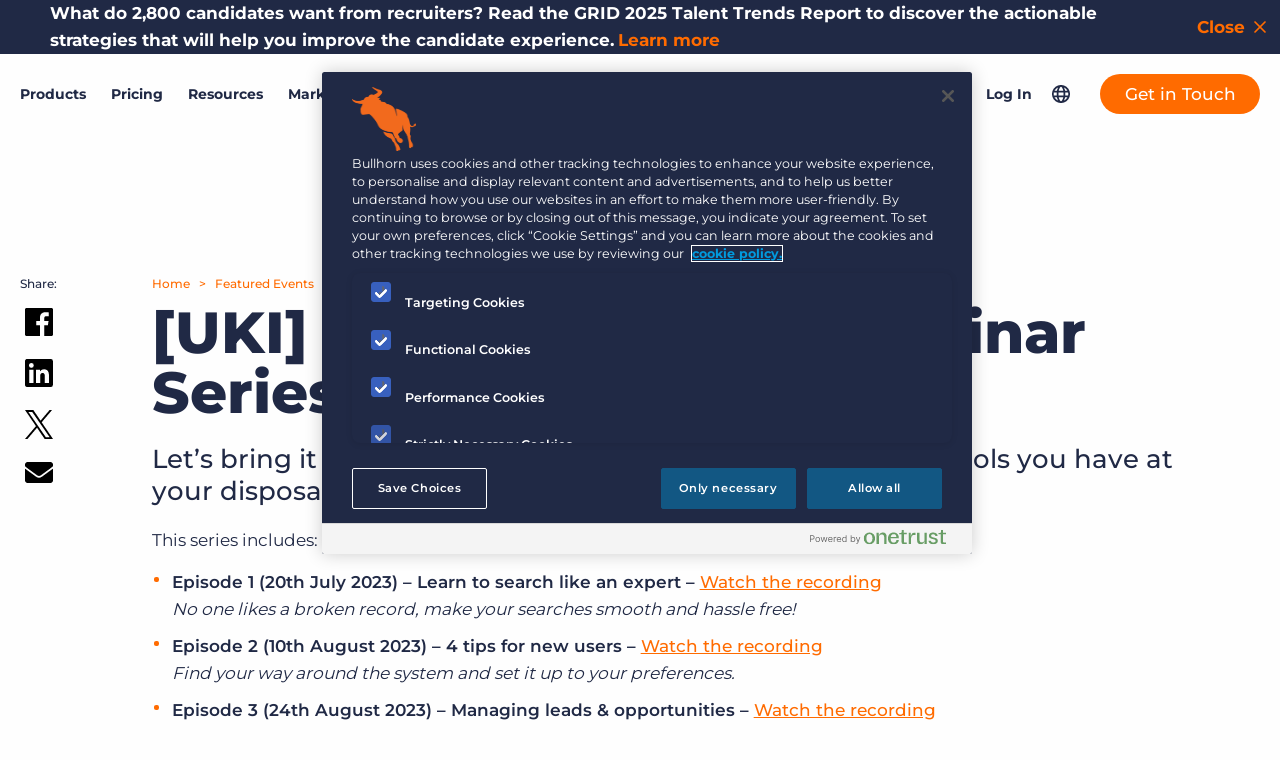

--- FILE ---
content_type: text/html; charset=UTF-8
request_url: https://www.bullhorn.com/uk/events/bullhorn-basics-webinar-series/
body_size: 26011
content:
<!doctype html>
<html lang="en-US">
	<head>
		<link rel="preload" href="https://s40198.pcdn.co/uk/wp-content/themes/bullhorn/dist/js/master.min.js?ver=6.2" as="script">
<link rel="preload" href="https://s40198.pcdn.co/uk/wp-content/themes/bullhorn/dist/css/master.min.css?ver=1768945540" as="style">
		<link rel="preload" href="https://s40198.pcdn.co/uk/wp-content/themes/bullhorn/fonts/IvarSoft/IvarSoft-Bold.woff2" as="font" type="font/woff2" crossorigin>
				<link rel="preload" href="https://s40198.pcdn.co/uk/wp-content/themes/bullhorn/fonts/IvarSoft/IvarSoft-Medium.woff2" as="font" type="font/woff2" crossorigin>
		<!-- OneTrust Cookies Consent Notice start for bullhorn.com - UPDATED 6/30/2025 -->
<script src="https://cdn.cookielaw.org/scripttemplates/otSDKStub.js" type="text/javascript" charset="UTF-8" data-domain-script="23bb0c96-4278-4896-9d7d-7805417eb2f4"></script>
<script type="text/javascript">
function OptanonWrapper() { }
</script>
<!-- OneTrust Cookies Consent Notice end for bullhorn.com -->

<!-- Google Tag Manager -->
<script>(function(w,d,s,l,i){w[l]=w[l]||[];w[l].push({'gtm.start':
new Date().getTime(),event:'gtm.js'});var f=d.getElementsByTagName(s)[0],
j=d.createElement(s),dl=l!='dataLayer'?'&l='+l:'';j.async=true;j.src=
'https://www.googletagmanager.com/gtm.js?id='+i+dl;f.parentNode.insertBefore(j,f);
})(window,document,'script','dataLayer','GTM-TZWKZQ5');</script>
<!-- End Google Tag Manager -->		
		<meta charset="UTF-8">
		<meta http-equiv="X-UA-Compatible" content="IE=edge">
		<meta name="viewport" content="width=device-width, initial-scale=1">
		<meta name="application-name" content="Bullhorn UK">

		<link rel="stylesheet" href="//www.bullhorn.com/uk/wp-content/uploads/omgf/omgf-stylesheet-83/omgf-stylesheet-83.css?ver=1671486164">

		<script src="https://code.jquery.com/jquery-3.6.0.min.js" integrity="sha256-/xUj+3OJU5yExlq6GSYGSHk7tPXikynS7ogEvDej/m4=" crossorigin="anonymous"></script>
		<script type="text/javascript">
			(function () {
var didInit = false;
function initMunchkin() {
if (didInit === false) {
didInit = true;
Munchkin.init('131-YQK-568');
}
}
var s = document.createElement('script');
s.type = 'text/javascript';
s.async = true;
s.src = '//munchkin.marketo.net/munchkin.js';
s.onreadystatechange = function () {
if (this.readyState == 'complete' || this.readyState == 'loaded') {
initMunchkin();
}
};
s.onload = initMunchkin;
document.getElementsByTagName('head')[0].appendChild(s);
})();
		</script>
		<link rel="stylesheet" type="text/css" href="//cdn.jsdelivr.net/npm/slick-carousel@1.8.1/slick/slick.css"/>
		<link rel="stylesheet" type="text/css" href="//cdn.jsdelivr.net/npm/slick-carousel@1.8.1/slick/slick-theme.css"/>

				<link rel="pingback" href="https://www.bullhorn.com/uk/xmlrpc.php">

		<meta name='robots' content='index, follow, max-image-preview:large, max-snippet:-1, max-video-preview:-1' />
	<style>img:is([sizes="auto" i], [sizes^="auto," i]) { contain-intrinsic-size: 3000px 1500px }</style>
	<style id="nelio-ab-testing-overlay" type="text/css">@keyframes nelio-ab-testing-overlay{to{width:0;height:0}}body:not(.nab-done)::before,body:not(.nab-done)::after{animation:1ms 3000ms linear nelio-ab-testing-overlay forwards!important;background:#fff!important;display:block!important;content:""!important;position:fixed!important;top:0!important;left:0!important;width:100vw;height:120vh;pointer-events:none!important;z-index:9999999999!important}html.nab-redirecting body::before,html.nab-redirecting body::after{animation:none!important}</style>
	<!-- This site is optimized with the Yoast SEO plugin v26.4 - https://yoast.com/wordpress/plugins/seo/ -->
	<title>[UKI] Bullhorn Basics Webinar Series - Bullhorn UK</title>
	<meta name="description" content="Let’s bring it back to the basics! Unlock the potential of the tools you have at your disposal by learning from the experts." />
	<link rel="canonical" href="https://www.bullhorn.com/uk/events/bullhorn-basics-webinar-series/" />
	<meta property="og:locale" content="en_US" />
	<meta property="og:type" content="article" />
	<meta property="og:title" content="[UKI] Bullhorn Basics Webinar Series - Bullhorn UK" />
	<meta property="og:description" content="Let’s bring it back to the basics! Unlock the potential of the tools you have at your disposal by learning from the experts." />
	<meta property="og:url" content="https://www.bullhorn.com/uk/events/bullhorn-basics-webinar-series/" />
	<meta property="og:site_name" content="Bullhorn UK" />
	<meta property="article:publisher" content="https://www.facebook.com/Bullhorn/" />
	<meta property="article:modified_time" content="2024-03-28T12:44:12+00:00" />
	<meta property="og:image" content="https://s40198.pcdn.co/uk/wp-content/uploads/sites/2/2023/06/Bullhorn_Basics_Webinar_WP-Page-banner-1920x1080_D_V1-2.png" />
	<meta property="og:image:width" content="1920" />
	<meta property="og:image:height" content="1080" />
	<meta property="og:image:type" content="image/png" />
	<meta name="twitter:label1" content="Est. reading time" />
	<meta name="twitter:data1" content="1 minute" />
	<script type="application/ld+json" class="yoast-schema-graph">{"@context":"https://schema.org","@graph":[{"@type":"WebPage","@id":"https://www.bullhorn.com/uk/events/bullhorn-basics-webinar-series/","url":"https://www.bullhorn.com/uk/events/bullhorn-basics-webinar-series/","name":"[UKI] Bullhorn Basics Webinar Series - Bullhorn UK","isPartOf":{"@id":"https://www.bullhorn.com/uk/#website"},"primaryImageOfPage":{"@id":"https://www.bullhorn.com/uk/events/bullhorn-basics-webinar-series/#primaryimage"},"image":{"@id":"https://www.bullhorn.com/uk/events/bullhorn-basics-webinar-series/#primaryimage"},"thumbnailUrl":"https://s40198.pcdn.co/uk/wp-content/uploads/sites/2/2023/06/Bullhorn_Basics_Webinar_WP-Page-banner-1920x1080_D_V1-2.png","datePublished":"2023-06-28T11:00:22+00:00","dateModified":"2024-03-28T12:44:12+00:00","description":"Let’s bring it back to the basics! Unlock the potential of the tools you have at your disposal by learning from the experts.","breadcrumb":{"@id":"https://www.bullhorn.com/uk/events/bullhorn-basics-webinar-series/#breadcrumb"},"inLanguage":"en-US","potentialAction":[{"@type":"ReadAction","target":["https://www.bullhorn.com/uk/events/bullhorn-basics-webinar-series/"]}]},{"@type":"ImageObject","inLanguage":"en-US","@id":"https://www.bullhorn.com/uk/events/bullhorn-basics-webinar-series/#primaryimage","url":"https://s40198.pcdn.co/uk/wp-content/uploads/sites/2/2023/06/Bullhorn_Basics_Webinar_WP-Page-banner-1920x1080_D_V1-2.png","contentUrl":"https://s40198.pcdn.co/uk/wp-content/uploads/sites/2/2023/06/Bullhorn_Basics_Webinar_WP-Page-banner-1920x1080_D_V1-2.png","width":1920,"height":1080,"caption":"Bullhorn Basics Webinar series"},{"@type":"BreadcrumbList","@id":"https://www.bullhorn.com/uk/events/bullhorn-basics-webinar-series/#breadcrumb","itemListElement":[{"@type":"ListItem","position":1,"name":"Events","item":"https://www.bullhorn.com/uk/events/"},{"@type":"ListItem","position":2,"name":"[UKI] Bullhorn Basics Webinar Series"}]},{"@type":"WebSite","@id":"https://www.bullhorn.com/uk/#website","url":"https://www.bullhorn.com/uk/","name":"Bullhorn UK","description":"Applicant Tracking &amp; Recruiting Software","publisher":{"@id":"https://www.bullhorn.com/uk/#organization"},"potentialAction":[{"@type":"SearchAction","target":{"@type":"EntryPoint","urlTemplate":"https://www.bullhorn.com/uk/?s={search_term_string}"},"query-input":{"@type":"PropertyValueSpecification","valueRequired":true,"valueName":"search_term_string"}}],"inLanguage":"en-US"},{"@type":"Organization","@id":"https://www.bullhorn.com/uk/#organization","name":"Bullhorn","url":"https://www.bullhorn.com/uk/","logo":{"@type":"ImageObject","inLanguage":"en-US","@id":"https://www.bullhorn.com/uk/#/schema/logo/image/","url":"https://s40198.pcdn.co/uk/wp-content/uploads/sites/2/2021/09/og-img.png","contentUrl":"https://s40198.pcdn.co/uk/wp-content/uploads/sites/2/2021/09/og-img.png","width":1200,"height":628,"caption":"Bullhorn"},"image":{"@id":"https://www.bullhorn.com/uk/#/schema/logo/image/"},"sameAs":["https://www.facebook.com/Bullhorn/","https://x.com/Bullhorn","https://www.instagram.com/lifeatbullhorn/?hl=en","https://www.linkedin.com/company/bullhorn","https://www.youtube.com/channel/UC-Rgm5YxtoxsvlCHy6KW3Ug","https://en.wikipedia.org/wiki/Bullhorn,_Inc."]}]}</script>
	<!-- / Yoast SEO plugin. -->


<link rel='dns-prefetch' href='//a.omappapi.com' />
<link rel="alternate" type="application/rss+xml" title="Bullhorn UK &raquo; Feed" href="https://www.bullhorn.com/uk/feed/" />
<link rel="alternate" type="application/rss+xml" title="Bullhorn UK &raquo; Comments Feed" href="https://www.bullhorn.com/uk/comments/feed/" />
<link id='omgf-preload-0' rel='preload' href='//s40198.pcdn.co/uk/wp-content/uploads/omgf/omgf-stylesheet-83/montserrat-normal-latin-ext.woff2?ver=1671486164' as='font' type='font/woff2' crossorigin />
<link id='omgf-preload-1' rel='preload' href='//s40198.pcdn.co/uk/wp-content/uploads/omgf/omgf-stylesheet-83/montserrat-normal-latin.woff2?ver=1671486164' as='font' type='font/woff2' crossorigin />
<link rel='stylesheet' id='wp-block-library-css' href='https://s40198.pcdn.co/uk/wp-includes/css/dist/block-library/style.min.css?ver=6.8.3' type='text/css' media='all' />
<style id='classic-theme-styles-inline-css' type='text/css'>
/*! This file is auto-generated */
.wp-block-button__link{color:#fff;background-color:#32373c;border-radius:9999px;box-shadow:none;text-decoration:none;padding:calc(.667em + 2px) calc(1.333em + 2px);font-size:1.125em}.wp-block-file__button{background:#32373c;color:#fff;text-decoration:none}
</style>
<style id='safe-svg-svg-icon-style-inline-css' type='text/css'>
.safe-svg-cover{text-align:center}.safe-svg-cover .safe-svg-inside{display:inline-block;max-width:100%}.safe-svg-cover svg{fill:currentColor;height:100%;max-height:100%;max-width:100%;width:100%}

</style>
<style id='qsm-quiz-style-inline-css' type='text/css'>


</style>
<style id='global-styles-inline-css' type='text/css'>
:root{--wp--preset--aspect-ratio--square: 1;--wp--preset--aspect-ratio--4-3: 4/3;--wp--preset--aspect-ratio--3-4: 3/4;--wp--preset--aspect-ratio--3-2: 3/2;--wp--preset--aspect-ratio--2-3: 2/3;--wp--preset--aspect-ratio--16-9: 16/9;--wp--preset--aspect-ratio--9-16: 9/16;--wp--preset--color--black: #000000;--wp--preset--color--cyan-bluish-gray: #abb8c3;--wp--preset--color--white: #ffffff;--wp--preset--color--pale-pink: #f78da7;--wp--preset--color--vivid-red: #cf2e2e;--wp--preset--color--luminous-vivid-orange: #ff6900;--wp--preset--color--luminous-vivid-amber: #fcb900;--wp--preset--color--light-green-cyan: #7bdcb5;--wp--preset--color--vivid-green-cyan: #00d084;--wp--preset--color--pale-cyan-blue: #8ed1fc;--wp--preset--color--vivid-cyan-blue: #0693e3;--wp--preset--color--vivid-purple: #9b51e0;--wp--preset--gradient--vivid-cyan-blue-to-vivid-purple: linear-gradient(135deg,rgba(6,147,227,1) 0%,rgb(155,81,224) 100%);--wp--preset--gradient--light-green-cyan-to-vivid-green-cyan: linear-gradient(135deg,rgb(122,220,180) 0%,rgb(0,208,130) 100%);--wp--preset--gradient--luminous-vivid-amber-to-luminous-vivid-orange: linear-gradient(135deg,rgba(252,185,0,1) 0%,rgba(255,105,0,1) 100%);--wp--preset--gradient--luminous-vivid-orange-to-vivid-red: linear-gradient(135deg,rgba(255,105,0,1) 0%,rgb(207,46,46) 100%);--wp--preset--gradient--very-light-gray-to-cyan-bluish-gray: linear-gradient(135deg,rgb(238,238,238) 0%,rgb(169,184,195) 100%);--wp--preset--gradient--cool-to-warm-spectrum: linear-gradient(135deg,rgb(74,234,220) 0%,rgb(151,120,209) 20%,rgb(207,42,186) 40%,rgb(238,44,130) 60%,rgb(251,105,98) 80%,rgb(254,248,76) 100%);--wp--preset--gradient--blush-light-purple: linear-gradient(135deg,rgb(255,206,236) 0%,rgb(152,150,240) 100%);--wp--preset--gradient--blush-bordeaux: linear-gradient(135deg,rgb(254,205,165) 0%,rgb(254,45,45) 50%,rgb(107,0,62) 100%);--wp--preset--gradient--luminous-dusk: linear-gradient(135deg,rgb(255,203,112) 0%,rgb(199,81,192) 50%,rgb(65,88,208) 100%);--wp--preset--gradient--pale-ocean: linear-gradient(135deg,rgb(255,245,203) 0%,rgb(182,227,212) 50%,rgb(51,167,181) 100%);--wp--preset--gradient--electric-grass: linear-gradient(135deg,rgb(202,248,128) 0%,rgb(113,206,126) 100%);--wp--preset--gradient--midnight: linear-gradient(135deg,rgb(2,3,129) 0%,rgb(40,116,252) 100%);--wp--preset--font-size--small: 13px;--wp--preset--font-size--medium: 20px;--wp--preset--font-size--large: 36px;--wp--preset--font-size--x-large: 42px;--wp--preset--spacing--20: 0.44rem;--wp--preset--spacing--30: 0.67rem;--wp--preset--spacing--40: 1rem;--wp--preset--spacing--50: 1.5rem;--wp--preset--spacing--60: 2.25rem;--wp--preset--spacing--70: 3.38rem;--wp--preset--spacing--80: 5.06rem;--wp--preset--shadow--natural: 6px 6px 9px rgba(0, 0, 0, 0.2);--wp--preset--shadow--deep: 12px 12px 50px rgba(0, 0, 0, 0.4);--wp--preset--shadow--sharp: 6px 6px 0px rgba(0, 0, 0, 0.2);--wp--preset--shadow--outlined: 6px 6px 0px -3px rgba(255, 255, 255, 1), 6px 6px rgba(0, 0, 0, 1);--wp--preset--shadow--crisp: 6px 6px 0px rgba(0, 0, 0, 1);}:where(.is-layout-flex){gap: 0.5em;}:where(.is-layout-grid){gap: 0.5em;}body .is-layout-flex{display: flex;}.is-layout-flex{flex-wrap: wrap;align-items: center;}.is-layout-flex > :is(*, div){margin: 0;}body .is-layout-grid{display: grid;}.is-layout-grid > :is(*, div){margin: 0;}:where(.wp-block-columns.is-layout-flex){gap: 2em;}:where(.wp-block-columns.is-layout-grid){gap: 2em;}:where(.wp-block-post-template.is-layout-flex){gap: 1.25em;}:where(.wp-block-post-template.is-layout-grid){gap: 1.25em;}.has-black-color{color: var(--wp--preset--color--black) !important;}.has-cyan-bluish-gray-color{color: var(--wp--preset--color--cyan-bluish-gray) !important;}.has-white-color{color: var(--wp--preset--color--white) !important;}.has-pale-pink-color{color: var(--wp--preset--color--pale-pink) !important;}.has-vivid-red-color{color: var(--wp--preset--color--vivid-red) !important;}.has-luminous-vivid-orange-color{color: var(--wp--preset--color--luminous-vivid-orange) !important;}.has-luminous-vivid-amber-color{color: var(--wp--preset--color--luminous-vivid-amber) !important;}.has-light-green-cyan-color{color: var(--wp--preset--color--light-green-cyan) !important;}.has-vivid-green-cyan-color{color: var(--wp--preset--color--vivid-green-cyan) !important;}.has-pale-cyan-blue-color{color: var(--wp--preset--color--pale-cyan-blue) !important;}.has-vivid-cyan-blue-color{color: var(--wp--preset--color--vivid-cyan-blue) !important;}.has-vivid-purple-color{color: var(--wp--preset--color--vivid-purple) !important;}.has-black-background-color{background-color: var(--wp--preset--color--black) !important;}.has-cyan-bluish-gray-background-color{background-color: var(--wp--preset--color--cyan-bluish-gray) !important;}.has-white-background-color{background-color: var(--wp--preset--color--white) !important;}.has-pale-pink-background-color{background-color: var(--wp--preset--color--pale-pink) !important;}.has-vivid-red-background-color{background-color: var(--wp--preset--color--vivid-red) !important;}.has-luminous-vivid-orange-background-color{background-color: var(--wp--preset--color--luminous-vivid-orange) !important;}.has-luminous-vivid-amber-background-color{background-color: var(--wp--preset--color--luminous-vivid-amber) !important;}.has-light-green-cyan-background-color{background-color: var(--wp--preset--color--light-green-cyan) !important;}.has-vivid-green-cyan-background-color{background-color: var(--wp--preset--color--vivid-green-cyan) !important;}.has-pale-cyan-blue-background-color{background-color: var(--wp--preset--color--pale-cyan-blue) !important;}.has-vivid-cyan-blue-background-color{background-color: var(--wp--preset--color--vivid-cyan-blue) !important;}.has-vivid-purple-background-color{background-color: var(--wp--preset--color--vivid-purple) !important;}.has-black-border-color{border-color: var(--wp--preset--color--black) !important;}.has-cyan-bluish-gray-border-color{border-color: var(--wp--preset--color--cyan-bluish-gray) !important;}.has-white-border-color{border-color: var(--wp--preset--color--white) !important;}.has-pale-pink-border-color{border-color: var(--wp--preset--color--pale-pink) !important;}.has-vivid-red-border-color{border-color: var(--wp--preset--color--vivid-red) !important;}.has-luminous-vivid-orange-border-color{border-color: var(--wp--preset--color--luminous-vivid-orange) !important;}.has-luminous-vivid-amber-border-color{border-color: var(--wp--preset--color--luminous-vivid-amber) !important;}.has-light-green-cyan-border-color{border-color: var(--wp--preset--color--light-green-cyan) !important;}.has-vivid-green-cyan-border-color{border-color: var(--wp--preset--color--vivid-green-cyan) !important;}.has-pale-cyan-blue-border-color{border-color: var(--wp--preset--color--pale-cyan-blue) !important;}.has-vivid-cyan-blue-border-color{border-color: var(--wp--preset--color--vivid-cyan-blue) !important;}.has-vivid-purple-border-color{border-color: var(--wp--preset--color--vivid-purple) !important;}.has-vivid-cyan-blue-to-vivid-purple-gradient-background{background: var(--wp--preset--gradient--vivid-cyan-blue-to-vivid-purple) !important;}.has-light-green-cyan-to-vivid-green-cyan-gradient-background{background: var(--wp--preset--gradient--light-green-cyan-to-vivid-green-cyan) !important;}.has-luminous-vivid-amber-to-luminous-vivid-orange-gradient-background{background: var(--wp--preset--gradient--luminous-vivid-amber-to-luminous-vivid-orange) !important;}.has-luminous-vivid-orange-to-vivid-red-gradient-background{background: var(--wp--preset--gradient--luminous-vivid-orange-to-vivid-red) !important;}.has-very-light-gray-to-cyan-bluish-gray-gradient-background{background: var(--wp--preset--gradient--very-light-gray-to-cyan-bluish-gray) !important;}.has-cool-to-warm-spectrum-gradient-background{background: var(--wp--preset--gradient--cool-to-warm-spectrum) !important;}.has-blush-light-purple-gradient-background{background: var(--wp--preset--gradient--blush-light-purple) !important;}.has-blush-bordeaux-gradient-background{background: var(--wp--preset--gradient--blush-bordeaux) !important;}.has-luminous-dusk-gradient-background{background: var(--wp--preset--gradient--luminous-dusk) !important;}.has-pale-ocean-gradient-background{background: var(--wp--preset--gradient--pale-ocean) !important;}.has-electric-grass-gradient-background{background: var(--wp--preset--gradient--electric-grass) !important;}.has-midnight-gradient-background{background: var(--wp--preset--gradient--midnight) !important;}.has-small-font-size{font-size: var(--wp--preset--font-size--small) !important;}.has-medium-font-size{font-size: var(--wp--preset--font-size--medium) !important;}.has-large-font-size{font-size: var(--wp--preset--font-size--large) !important;}.has-x-large-font-size{font-size: var(--wp--preset--font-size--x-large) !important;}
:where(.wp-block-post-template.is-layout-flex){gap: 1.25em;}:where(.wp-block-post-template.is-layout-grid){gap: 1.25em;}
:where(.wp-block-columns.is-layout-flex){gap: 2em;}:where(.wp-block-columns.is-layout-grid){gap: 2em;}
:root :where(.wp-block-pullquote){font-size: 1.5em;line-height: 1.6;}
</style>
<link rel='stylesheet' id='tm_clicktotweet-css' href='https://s40198.pcdn.co/uk/wp-content/plugins/click-to-tweet-by-todaymade/assets/css/styles.css?ver=6.8.3' type='text/css' media='all' />
<link rel='stylesheet' id='dashicons-css' href='https://s40198.pcdn.co/uk/wp-includes/css/dashicons.min.css?ver=6.8.3' type='text/css' media='all' />
<link rel='stylesheet' id='master_css-css' href='https://s40198.pcdn.co/uk/wp-content/themes/bullhorn/dist/css/master.min.css?ver=1768945540' type='text/css' media='all' />
<script type="text/javascript" id="nelio-ab-testing-main-js-before" data-cfasync="false">
/* <![CDATA[ */
window.nabIsLoading=true;window.nabSettings={"alternativeUrls":["https:\/\/www.bullhorn.com\/uk\/events\/bullhorn-basics-webinar-series\/"],"api":{"mode":"native","url":"https:\/\/api.nelioabtesting.com\/v1"},"cookieTesting":false,"excludeBots":true,"experiments":[{"active":false,"id":83913,"type":"nab\/custom-post-type","alternatives":[81267,0],"goals":[{"id":0,"name":"button clicks","conversionActions":[{"type":"nab\/click","attributes":{"mode":"css","value":".mktoButtonWrap button.mktoButton"},"active":true},{"type":"nab\/click","attributes":{"mode":"css","value":".tmpl-landing_page .block-container:nth-child(2) .wysiwyg:nth-child(2) p"},"active":true},{"type":"nab\/click","attributes":{"mode":"css","value":"#section_68e7e727620fd .wysiwyg p:nth-child(3)"},"active":true},{"type":"nab\/click","attributes":{"mode":"css","value":"#section_68e7e74d8b1a9 .wysiwyg p:nth-child(3)"},"active":true},{"type":"nab\/click","attributes":{"mode":"css","value":".block-sidebar-anchor__sidebar div.block-sidebar-anchor__sidebar-content"},"active":true},{"type":"nab\/click","attributes":{"mode":"css","value":".tmpl-landing_page .wysiwyg:nth-child(2) p"},"active":true},{"type":"nab\/click","attributes":{"mode":"css","value":".block-cta__col-content a.block-cta__button"},"active":true}]}],"segments":[],"segmentEvaluation":"tested-page"}],"gdprCookie":{"name":"","value":""},"heatmaps":[],"hideQueryArgs":false,"ignoreTrailingSlash":true,"isGA4Integrated":false,"isStagingSite":false,"isTestedPostRequest":false,"maxCombinations":24,"nabPosition":"first","numOfAlternatives":0,"optimizeXPath":true,"participationChance":100,"postId":77327,"preloadQueryArgUrls":[],"segmentMatching":"all","singleConvPerView":true,"site":"5804aaf5-3438-4e7b-85bb-2b81c3c9883b","throttle":{"global":0,"woocommerce":5},"timezone":"Europe\/London","useControlUrl":false,"useSendBeacon":true,"version":"8.1.8"};
/* ]]> */
</script>
<script type="text/javascript" src="https://s40198.pcdn.co/uk/wp-content/plugins/nelio-ab-testing/assets/dist/js/public.js?ver=f705cb6568d1021556bf" id="nelio-ab-testing-main-js" data-cfasync="false"></script>
<script type="text/javascript" src="https://s40198.pcdn.co/uk/wp-content/plugins/nelio-ab-testing/assets/dist/js/visitor-type.js?ver=fed1bd0d2f7778dac059" id="nelio-ab-testing-visitor-type-js"></script>
<script type="text/javascript" src="https://s40198.pcdn.co/uk/wp-includes/js/jquery/jquery.min.js?ver=3.7.1" id="jquery-core-js"></script>
<link rel="https://api.w.org/" href="https://www.bullhorn.com/uk/wp-json/" /><link rel="alternate" title="JSON" type="application/json" href="https://www.bullhorn.com/uk/wp-json/wp/v2/events/77327" /><link rel='shortlink' href='https://www.bullhorn.com/uk/?p=77327' />
<link rel="alternate" title="oEmbed (JSON)" type="application/json+oembed" href="https://www.bullhorn.com/uk/wp-json/oembed/1.0/embed?url=https%3A%2F%2Fwww.bullhorn.com%2Fuk%2Fevents%2Fbullhorn-basics-webinar-series%2F" />
<link rel="alternate" title="oEmbed (XML)" type="text/xml+oembed" href="https://www.bullhorn.com/uk/wp-json/oembed/1.0/embed?url=https%3A%2F%2Fwww.bullhorn.com%2Fuk%2Fevents%2Fbullhorn-basics-webinar-series%2F&#038;format=xml" />
<!-- start Simple Custom CSS and JS -->
<style type="text/css">
.tmpl-single-post__row-wysiwyg {
	margin-bottom: 6rem !important;
}

.mktoForm .mktoLabel {
	margin-top: 10px;
}

.mktoForm input[type=checkbox]+label {
	margin-top: 5px;
}

.mktoForm .mktoFormRow.checkbox-row .mktoFieldWrap {
    width: auto;
}
</style>
<!-- end Simple Custom CSS and JS -->
<!-- start Simple Custom CSS and JS -->
<style type="text/css">
a.site-header__desktop-grid-menu-link {
  color: #63ADA8 !important;
  margin: 0 15px;
}
a.site-header__desktop-grid-menu-link:hover {
  color: #274543 !important;
}
body.page-template-page-grid p {
  color: #202945 !important;
}
footer.site-footer-grid.bg-purple .row .wysiwyg p {
  color: white !important;
}
.title-color-purple {
  color: #4A50AE !important;
  font-weight: 800 !important;
}
.grid-teal {
  color: #63ADA8 !important;
}
.medium-blue-font {
  color: #125783;
}
.medium-blue-title {
  color: #125783 !important;
}
.qsm_check_answer {
  display: inline-flex;
  width: 49%;
}
.quiz_section .qmn_radio_answers label, .quiz_section .qmn_check_answers label, .quiz_section .qmn_accept_answers label {
  padding: 0 20px !important;
}
#mktoForm_4219 .mktoFormRow:nth-child(10), #mktoForm_4219 .mktoFormRow:nth-child(11), #mktoForm_4219 .mktoFormRow:nth-child(12), #mktoForm_4219 .mktoFormRow:nth-child(13), #mktoForm_4219 .mktoFormRow:nth-child(14), #mktoForm_4219 .mktoFormRow:nth-child(15), #mktoForm_4219 .mktoFormRow:nth-child(16), #mktoForm_4219 .mktoFormRow:nth-child(17) {
  display: none;
}
#mktoForm_1520 select#Country {
  margin-top: 8px;
}
#mktoForm_1520 label#LblgDPRConsent, #mktoForm_1520 label#LblgDPRPrivacyAgree, #mktoForm_1520 label#LblState {
  color: white;
  text-shadow: 0px 0px 2px black;
  font-weight: bold;
}
#mktoForm_1520 .mktoFormRow:nth-child(14) {
  display: none;
}
#mktoForm_5771 .mktoHtmlText.mktoHasWidth {
  margin-left: 30px;
  margin-top: -20px;
}
#mktoForm_5771 #LblgDPRConsent::before, #mktoForm_5771 #LblgDPRPrivacyAgree::before, #mktoForm_5771 #LblsubscriptionBlog::before, #mktoForm_5771 #LblsubscriptionCompliance::before, #mktoForm_5771 #LblsubscriptionCustomerBlog::before {
  margin-top: 33px;
}
#mktoForm_5771 #LblgDPRConsent::before {
  margin-top: 33px;
}
#mktoForm_5963 label#LblgDPRPrivacyAgree {
  top: 30px !important;
}
#mktoForm_5963 label#LblgDPRConsent {
  top: 60px !important;
}
.bg-blue .mktoForm div.checkbox-row label.mktoLabel.mktoHasWidth {
  color: #737374 !important;
}
.bg-blue .mktoForm div.checkbox-row label.mktoLabel.mktoHasWidth {
  color: #FF6B00 !important;
}
.banner.bg-white form.mktoForm div.mktoFormCol div.mktoFieldWrap label, .banner.bg-white form.mktoForm div.mktoFormRow.checkbox-row:not(.checkboxes-row) .mktoFieldWrap label.mktoLabel {
  color: #FFF !important;
}
.banner.bg-blue .mktoForm div.checkbox-row label.mktoLabel.mktoHasWidth, .banner.bg-blue.mktoForm div.checkbox-row label.mktoLabel.mktoHasWidth {
  color: #202945 !important;
}
#mtm-panel-1 {
  background-color: #202945;
  background-image: url("https://www.bullhorn.com/wp-content/uploads/2022/02/panel1_v2-1.jpg");
  background-position: center;
  background-repeat: no-repeat;
  background-size: 1800px auto;
}
#mtm-panel-2 {
  background-color: #202945;
  background-image: url("https://www.bullhorn.com/wp-content/uploads/2022/02/panel2_v2-1-scaled.jpg");
  background-position: center bottom;
  background-repeat: no-repeat;
  background-size: 2800px auto;
}
#mtm-panel-3 {
  background-image: url("https://www.bullhorn.com/wp-content/uploads/2022/02/panel3_v2-scaled.jpg");
  background-position: center top;
  background-repeat: no-repeat;
  background-size: 2800px auto;
}
#mtm-panel-4 {
  background-image: url("https://www.bullhorn.com/wp-content/uploads/2022/02/panel4-scaled.jpg");
  background-position: center bottom;
  background-repeat: no-repeat;
  background-size: 2800px auto;
}
#mtm-panel-5 {
  background-color: #009BDC;
  background-image: url("https://www.bullhorn.com/wp-content/uploads/2022/02/panel5-scaled.jpg");
  background-position: center top;
  background-repeat: no-repeat;
  background-size: 2800px auto;
}
#mtm-panel-6 {
  background-color: #009BDC;
  background-image: url("https://www.bullhorn.com/wp-content/uploads/2022/02/panel6-scaled.jpg");
  background-position: center;
  background-repeat: no-repeat;
  background-size: 2800px 600px;
}
#light-blue-bkg {
  background-color: #009BDC;
}
#q-messenger-frame, #q-messenger-frame.qlfd-full-height {
  z-index: 2147483647 !important;
}
#bounce-icon {
  animation: bounce 2s ease infinite;
}
@keyframes bounce {
  70% {
    transform: translateY(0%);
  }
  80% {
    transform: translateY(-15%);
  }
  90% {
    transform: translateY(0%);
  }
  95% {
    transform: translateY(-7%);
  }
  97% {
    transform: translateY(0%);
  }
  99% {
    transform: translateY(-3%);
  }
  100% {
    transform: translateY(0);
  }
}
table tbody tr td {
  border-bottom: 0px white !important;
  padding: 0.5rem;
  text-align: left;
}
.button--yellow {
  background-color: #FACE5C !important;
  color: #202945 !important;
}
.button--yellow:hover {
  background-color: #F8BF2B !important;
  color: #202945 !important;
}
.button--light-blue, a.button.block-cta__button.button--blue {
  background-color: #009BDF;
}
.button--light-blue:hover, a.button.block-cta__button.button--blue:hover {
  background-color: #007CB2;
}
.button-light-blue {
  background: #ABE3F7;
  color: #202945;
}
.button-light-blue:hover {
  background: #87D7F4;
  color: #202945;
}
.button-sky-blue {
  background: #1B9AD6;
}
.button-sky-blue:hover {
  background: #0078AC;
}
#checklist-steps h3 {
  color: #185883;
}
.block-cta--full-width.block-cta--has-image {
  margin-top: -1rem;
}

</style>
<!-- end Simple Custom CSS and JS -->
<!-- start Simple Custom CSS and JS -->
<style type="text/css">
.wistiaMarketoFormWrapper .mktoFormRow {
	display: contents!important;
}

wistia-player div {
	vertical-align: middle;
    margin: auto;
}
</style>
<!-- end Simple Custom CSS and JS -->
<!-- start Simple Custom CSS and JS -->
<style type="text/css">
.mktoForm .mktoFieldWrap .mktoCheckboxList label, .mktoForm .mktoFieldWrap .mktoRadioList label, .mktoForm .mktoFieldWrap .mktoRangeField label {
	margin-top: 7px !important;
}

.bg-blue .mktoForm div.checkbox-row label.mktoLabel.mktoHasWidth, .mktoForm div.checkbox-row label.mktoLabel.mktoHasWidth {
	color: #fff !important;
}

.mktoForm .mktoFormRow.checkbox-row .mktoFieldWrap {
	position: relative;
    justify-content: flex-end;
}
</style>
<!-- end Simple Custom CSS and JS -->
<!-- start Simple Custom CSS and JS -->
<script>
(function() {
 'use strict';

 // --- Helper: get query parameter ---
 function getParameterByName(name) {
  name = name.replace(/[\[\]]/g, '\\$&');
  var regex = new RegExp('[?&]' + name + '(=([^&#]*)|&|#|$)');
  var results = regex.exec(window.location.href);
  if (!results) return null;
  if (!results[2]) return '';
  return decodeURIComponent(results[2].replace(/\+/g, ' '));
 }

 // --- Helper: set cookie ---
 function setCookie(name, value, days) {
  var expires = '';
  if (days) {
   var date = new Date();
   date.setTime(date.getTime() + (days*24*60*60*1000));
   expires = "; expires=" + date.toUTCString();
  }
  document.cookie = name + "=" + encodeURIComponent(value) + expires + "; path=/";
 }

 // --- Helper: get cookie ---
 function getCookie(name) {
  var nameEQ = name + "=";
  var ca = document.cookie.split(';');
  for(var i=0;i < ca.length;i++) {
   var c = ca[i];
   while (c.charAt(0)==' ') c = c.substring(1,c.length);
   if (c.indexOf(nameEQ) == 0) return decodeURIComponent(c.substring(nameEQ.length,c.length));
  }
  return null;
 }

 // --- Capture UTMs from URL and store in cookies (30 days) ---
 var utmParams = ['utm_source','utm_medium','utm_campaign','utm_term','utm_content'];
 var captured = {};

 utmParams.forEach(function(param) {
  var val = getParameterByName(param);
  if (val) {
   setCookie(param, val, 30); // always overwrite cookie if UTMs present on URL
   captured[param] = val;
  }
 });

 // --- Capture conversion URL (page where form lives) ---
 var conversionURL = window.location.href;
 setCookie('conversionURL', conversionURL, 30);

 if (Object.keys(captured).length > 0) {
  setCookie('utm_timestamp', Date.now(), 30);
  console.log('UTMs captured (from URL):', captured);
 }
 console.log('Conversion URL captured:', conversionURL);

 // --- Populate Marketo forms ---
 function populateMarketoForm(form) {
  var values = {};
  var urlHasAnyUtm = false;

  // 1) If UTMs exist on the URL, prefer them (and refresh cookies)
  utmParams.forEach(function(param) {
   var urlVal = getParameterByName(param);
   if (urlVal) {
    urlHasAnyUtm = true;
    setCookie(param, urlVal, 30); // refresh cookie with latest UTMs
    values[param] = urlVal;
   }
  });

  // 2) If no UTMs on the URL, fall back to cookies
  if (!urlHasAnyUtm) {
   utmParams.forEach(function(param) {
    var cookieVal = getCookie(param);
    if (cookieVal) values[param] = cookieVal;
   });
  }

  // Always set conversionURL to the current page URL (and refresh cookie)
  var currentURL = window.location.href;
  setCookie('conversionURL', currentURL, 30);
  values.conversionURL = currentURL;

  if (Object.keys(values).length > 0) {
   form.vals(values);
   console.log('Marketo form populated:', values);
  }
 }

 // Watch for Marketo forms (when they load)
 if (typeof MktoForms2 !== 'undefined') {
  MktoForms2.whenReady(populateMarketoForm);
 } else {
  var check = setInterval(function() {
   if (typeof MktoForms2 !== 'undefined') {
    clearInterval(check);
    MktoForms2.whenReady(populateMarketoForm);
   }
  }, 100);
  setTimeout(function(){ clearInterval(check); }, 10000);
 }

})();
</script><!-- end Simple Custom CSS and JS -->
<!-- start Simple Custom CSS and JS -->
<script>
window.addEventListener("message", function (event) {
    // Log all messages for debugging
    console.log("Message received from:", event.origin, event.data);

    // Accept messages from any Chili Piper origin
    if (!event.origin.includes("chilipiper.com")) return;

    if (!event.data || typeof event.data !== "object") return;

    const action = event.data?.event || event.data?.action;
    console.log("Detected action:", action);

    // Redirect immediately on popup close
    if (action === "close") {
        console.log("Popup closed — redirecting...");

        const currentURL = window.location.href.toLowerCase();

        const regions = {
            "/uk": "https://www.bullhorn.com/uk/contactsalesthx_demo-thank-you/",
            "/au": "https://www.bullhorn.com/au/contactsalesthx_demo-thank-you/",
            "/eu": "https://www.bullhorn.com/eu/contactsalesthx_demo-thank-you/",
            "/de": "https://www.bullhorn.com/de/contactsalesthx_demo-thank-you/",
            "/nl": "https://www.bullhorn.com/nl/contactsalesthx_demo-thank-you/",
            "/fr": "https://www.bullhorn.com/fr/contactsalesthx_demo-thank-you/"
        };

        let redirectURL = Object.keys(regions).find(region => currentURL.includes(region));
        if (redirectURL) {
            window.location.href = regions[redirectURL];
        } else {
            window.location.href = "https://www.bullhorn.com/contactsalesthx_demo-thank-you/";
        }
    }
});
</script>
<!-- end Simple Custom CSS and JS -->
			<style id="wpsp-style-frontend"></style>
			<link rel="icon" href="https://s40198.pcdn.co/uk/wp-content/uploads/sites/2/2017/01/cropped-favicon-32x32.png" sizes="32x32" />
<link rel="icon" href="https://s40198.pcdn.co/uk/wp-content/uploads/sites/2/2017/01/cropped-favicon-192x192.png" sizes="192x192" />
<link rel="apple-touch-icon" href="https://s40198.pcdn.co/uk/wp-content/uploads/sites/2/2017/01/cropped-favicon-180x180.png" />
<meta name="msapplication-TileImage" content="https://s40198.pcdn.co/uk/wp-content/uploads/sites/2/2017/01/cropped-favicon-270x270.png" />
	</head>

	<body id="body" class="wp-singular events-template-default single single-events postid-77327 wp-theme-bullhorn wp-schema-pro-2.10.4 events-bullhorn-basics-webinar-series bullhorn-basics-webinar-series child-of-none post_type-events taxonomy-event_taxonomy term-connected-recruiting term-united-kingdom term-webinar locale-en_us hellobar--available hellobar--position-top">

	<!-- Google Tag Manager (noscript) -->
<noscript><iframe src="https://www.googletagmanager.com/ns.html?id=GTM-TZWKZQ5" height="0" width="0" style="display:none;visibility:hidden"></iframe></noscript>
<!-- End Google Tag Manager (noscript) -->

<!-- Chilipiper Chat -->
<script>
(function() {
  window.ChiliChat = {
    config: {
      workspaceId: 'd76c7ea4-fd65-408c-a027-d901ef4440ac',
      tenantId: 'bullhorn.com',
      chatUrl: 'https://bullhorn.chilipiper.com/chat/widget/',
      eventsHandler: function(event) {},
    },
  };
  var chatScript = document.createElement('script');
  chatScript.src = 'https://bullhorn.chilipiper.com/chat/embed/assets/index.js';
  chatScript.type = 'module';
  chatScript.crossOrigin = 'anonymous';
  document.body.appendChild(chatScript);
})();
</script>
<!-- End Chilipiper Chat --><header class="site-header">
	<div class="site-header__inner">
		<a href="./#mainContent" class="skipLink">Skip to main content</a>
		<nav aria-label="Main Navigation" class="site-header__desktop-primary-menu">
									<div class="site-header__desktop-menu-container">
							<a class="site-header__desktop-menu-link" href="#" data-dropdown-id="80789">Products</a>
							<div class="menu-dropdown menu-dropdown-default menu-dropdown--left" data-menu-dropdown-id="80789"><div
	class="menu-dropdown__inner columns-count-3">
			<div
			class="menu-dropdown__column bg-navy-blue  ">
							<div
					class="menu-dropdown__section">	<div
		class="menu-dropdown__section-title-wrapper has-icon">
					<span class="menu-dropdown__icon-wrapper">
				<img src="https://s40198.pcdn.co/uk/wp-content/uploads/sites/2/2025/01/blue-sparkle-product.svg" class="menu-dropdown__icon" alt="">
			</span>
				<span
			role="heading" aria-level="2" class="menu-dropdown__section-title">Products		</span>
	</div>	<div class="menu-dropdown__primary-link has-icon">
		<a
			href="/uk/products/applicant-tracking-crm/" class="menu-dropdown__primary-link-large" >
							<span class="menu-dropdown__icon-wrapper">
					<img src="https://s40198.pcdn.co/uk/wp-content/uploads/sites/2/2025/01/Bullhorn_Sales-Recruiting_Category-1.svg" class="menu-dropdown__icon" alt="">
				</span>
						<span class="menu-dropdown__link-text-wrapper">
				ATS/CRM							</span>
		</a>
			</div>	<div class="menu-dropdown__primary-link has-icon">
		<a
			href="/uk/products/amplify/" class="menu-dropdown__primary-link-large" >
							<span class="menu-dropdown__icon-wrapper">
					<img src="https://s40198.pcdn.co/uk/wp-content/uploads/sites/2/2025/01/Bullhorn_AI_Category-1.svg" class="menu-dropdown__icon" alt="">
				</span>
						<span class="menu-dropdown__link-text-wrapper">
				Amplify							</span>
		</a>
			</div>	<div class="menu-dropdown__primary-link has-icon">
		<a
			href="/uk/products/candidate-search-match-software/" class="menu-dropdown__primary-link-large" >
							<span class="menu-dropdown__icon-wrapper">
					<img src="https://s40198.pcdn.co/uk/wp-content/uploads/sites/2/2025/01/Bullhorn_Search-Match_Icon-1.svg" class="menu-dropdown__icon" alt="Bullhorn Search &amp; Match product icon">
				</span>
						<span class="menu-dropdown__link-text-wrapper">
				Search &amp; Match							</span>
		</a>
			</div>	<div class="menu-dropdown__primary-link has-icon">
		<a
			href="/uk/products/recruitment-automation-software/" class="menu-dropdown__primary-link-large" >
							<span class="menu-dropdown__icon-wrapper">
					<img src="https://s40198.pcdn.co/uk/wp-content/uploads/sites/2/2025/01/Bullhorn_Automation_Category-1.svg" class="menu-dropdown__icon" alt="">
				</span>
						<span class="menu-dropdown__link-text-wrapper">
				Automation							</span>
		</a>
			</div>	<div class="menu-dropdown__primary-link has-icon">
		<a
			href="/uk/products/recruitment-analytics-reporting/" class="menu-dropdown__primary-link-large" >
							<span class="menu-dropdown__icon-wrapper">
					<img src="https://s40198.pcdn.co/uk/wp-content/uploads/sites/2/2025/01/Bullhorn_Reporting-Analytics_Category-2.svg" class="menu-dropdown__icon" alt="">
				</span>
						<span class="menu-dropdown__link-text-wrapper">
				Reporting &amp; Analytics							</span>
		</a>
			</div>	<div class="menu-dropdown__primary-link has-icon">
		<a
			href="/uk/products/onboarding/" class="menu-dropdown__primary-link-large" >
							<span class="menu-dropdown__icon-wrapper">
					<img src="https://s40198.pcdn.co/uk/wp-content/uploads/sites/2/2025/01/Bullhorn_Onboarding_Icon.svg" class="menu-dropdown__icon" alt="Onboarding icon">
				</span>
						<span class="menu-dropdown__link-text-wrapper">
				Onboarding							</span>
		</a>
			</div>				</div>
								<div
					class="menu-dropdown__section">	<div
		class="menu-dropdown__section-title-wrapper">
				<span
			role="heading" aria-level="2" class="menu-dropdown__section-title">Platform		</span>
	</div>	<div class="menu-dropdown__primary-link has-icon">
		<a
			href="/uk/products/bullhorn-platform/" class="menu-dropdown__primary-link-large" >
							<span class="menu-dropdown__icon-wrapper">
					<img src="https://s40198.pcdn.co/uk/wp-content/uploads/sites/2/2025/01/Bullhorn_Platform_Gradient_Icon-2.svg" class="menu-dropdown__icon" alt="">
				</span>
						<span class="menu-dropdown__link-text-wrapper">
				Bullhorn Platform				<span class="menu-dropdown__link-large-desc">Industry-leading recruitment platform with open APIs.</span>
							</span>
		</a>
			</div>	<div class="menu-dropdown__primary-link has-icon">
		<a
			href="/uk/products/bullhorn-recruitment-cloud/" class="menu-dropdown__primary-link-large" >
							<span class="menu-dropdown__icon-wrapper">
					<img src="https://s40198.pcdn.co/uk/wp-content/uploads/sites/2/2025/01/Bullhorn_Recruitment_Cloud_Gradient_Icon-1.svg" class="menu-dropdown__icon" alt="">
				</span>
						<span class="menu-dropdown__link-text-wrapper">
				Bullhorn Recruitment Cloud				<span class="menu-dropdown__link-large-desc">Enterprise-grade recruitment solution built on Salesforce.</span>
							</span>
		</a>
			</div>				</div>
						</div>
				<div
			class="menu-dropdown__column bg-navy-blue  ">
							<div
					class="menu-dropdown__section">	<div class="menu-dropdown__primary-link has-icon">
		<a
			href="/uk/pricing/" class="menu-dropdown__primary-link-large" >
							<span class="menu-dropdown__icon-wrapper">
					<img src="https://s40198.pcdn.co/uk/wp-content/uploads/sites/2/2025/01/layered-arrow-yellow.svg" class="menu-dropdown__icon" alt="yellow arrow">
				</span>
						<span class="menu-dropdown__link-text-wrapper">
				Pricing							</span>
		</a>
			</div>				</div>
								<div
					class="menu-dropdown__section">	<div
		class="menu-dropdown__section-title-wrapper">
				<span
			role="heading" aria-level="2" class="menu-dropdown__section-title">By size		</span>
	</div>	<a
		href="/uk/small-agency-software/" class="menu-dropdown__primary-link-small" >
					<span class="menu-dropdown__icon-wrapper">
				<img src="https://s40198.pcdn.co/uk/wp-content/uploads/sites/2/2025/01/Start-up-Icon-1.svg" class="menu-dropdown__icon" alt="">
			</span>
				<span
			class="menu-dropdown__link-text-wrapper">Small agencies		</span>
	</a>	<a
		href="/uk/small-to-midsize/" class="menu-dropdown__primary-link-small" >
					<span class="menu-dropdown__icon-wrapper">
				<img src="https://s40198.pcdn.co/uk/wp-content/uploads/sites/2/2025/01/Midsize-Icon.svg" class="menu-dropdown__icon" alt="">
			</span>
				<span
			class="menu-dropdown__link-text-wrapper">Midsize		</span>
	</a>	<a
		href="/uk/enterprise/" class="menu-dropdown__primary-link-small" >
					<span class="menu-dropdown__icon-wrapper">
				<img src="https://s40198.pcdn.co/uk/wp-content/uploads/sites/2/2025/01/Enterprise-Icon.svg" class="menu-dropdown__icon" alt="">
			</span>
				<span
			class="menu-dropdown__link-text-wrapper">Enterprise		</span>
	</a>				</div>
								<div
					class="menu-dropdown__section">	<div
		class="menu-dropdown__section-title-wrapper">
				<span
			role="heading" aria-level="2" class="menu-dropdown__section-title">By industry		</span>
	</div>	<a
		href="/uk/professional-staffing/" class="menu-dropdown__primary-link-small" >
					<span class="menu-dropdown__icon-wrapper">
				<img src="https://s40198.pcdn.co/uk/wp-content/uploads/sites/2/2025/01/professional_icon-1.svg" class="menu-dropdown__icon" alt="">
			</span>
				<span
			class="menu-dropdown__link-text-wrapper">Professional		</span>
	</a>	<a
		href="/uk/light-industrial/" class="menu-dropdown__primary-link-small" >
					<span class="menu-dropdown__icon-wrapper">
				<img src="https://s40198.pcdn.co/uk/wp-content/uploads/sites/2/2025/01/BH_for_Clerical_Light_Industrial_Icon-3.svg" class="menu-dropdown__icon" alt="">
			</span>
				<span
			class="menu-dropdown__link-text-wrapper">Clerical &amp; light industrial		</span>
	</a>	<a
		href="/uk/healthcare/" class="menu-dropdown__primary-link-small" >
					<span class="menu-dropdown__icon-wrapper">
				<img src="https://s40198.pcdn.co/uk/wp-content/uploads/sites/2/2025/01/BH_for_Healthcare_Icon-3.svg" class="menu-dropdown__icon" alt="">
			</span>
				<span
			class="menu-dropdown__link-text-wrapper">Healthcare		</span>
	</a>	<a
		href="/uk/executive-search/" class="menu-dropdown__primary-link-small" >
					<span class="menu-dropdown__icon-wrapper">
				<img src="https://s40198.pcdn.co/uk/wp-content/uploads/sites/2/2025/01/BH-for-Exec-Search-icon-3.svg" class="menu-dropdown__icon" alt="">
			</span>
				<span
			class="menu-dropdown__link-text-wrapper">Executive search		</span>
	</a>				</div>
						</div>
				<div
			class="menu-dropdown__column bg-light-blue hide-on-mobile vertical-centering">
							<div
					class="menu-dropdown__section">	<div class="menu-dropdown__primary-link">
		<a
			href="/uk/products/automation-agents/" class="menu-dropdown__primary-link-cta">
							<div class="menu-dropdown__primary-link-cta__image-wrapper">
					<img src="https://s40198.pcdn.co/uk/wp-content/uploads/sites/2/2025/01/Amplify_Global_launch_assets_Navigation_Image_V3.png" alt="Introducing Bullhorn Amplify" class="menu-dropdown__primary-link-cta__image-img">
				</div>
						<div
				class="menu-dropdown__primary-link-cta__text-wrapper">
									<div class="menu-dropdown__primary-link-cta__heading">Introducing Bullhorn Amplify</div>
																	<div class="menu-dropdown__primary-link-cta__text-wysiwyg"><p style="text-align: center">Amplify is a new kind of AI solution that works like your top performers—at scale—so you can extend your reach, move faster, and improve the quality of every search, screen, and submission.</p>
<p style="text-align: center"><a class="button button--green" href="/uk/products/amplify/">Read more</a></p></div>
											</div>
		</a>
	</div>				</div>
						</div>
		</div>

</div>						</div>
											<div class="site-header__desktop-menu-container">
							<a class="site-header__desktop-menu-link" href="https://www.bullhorn.com/uk/pricing/" data-dropdown-id="0">Pricing</a>
													</div>
											<div class="site-header__desktop-menu-container">
							<a class="site-header__desktop-menu-link" href="#" data-dropdown-id="80791">Resources</a>
							<div class="menu-dropdown menu-dropdown-default menu-dropdown--left" data-menu-dropdown-id="80791"><div
	class="menu-dropdown__inner columns-count-3">
			<div
			class="menu-dropdown__column bg-navy-blue  ">
							<div
					class="menu-dropdown__section">	<div
		class="menu-dropdown__section-title-wrapper">
				<span
			role="heading" aria-level="2" class="menu-dropdown__section-title">Resources &amp; research		</span>
	</div>	<div class="menu-dropdown__primary-link has-icon">
		<a
			href="/uk/customers/" class="menu-dropdown__primary-link-large" >
							<span class="menu-dropdown__icon-wrapper">
					<img src="https://s40198.pcdn.co/uk/wp-content/uploads/sites/2/2025/01/ribbon-1.svg" class="menu-dropdown__icon" alt="">
				</span>
						<span class="menu-dropdown__link-text-wrapper">
				Success Stories				<span class="menu-dropdown__link-large-desc">Explore success stories from customers of all sizes and industries.</span>
							</span>
		</a>
			</div>	<div class="menu-dropdown__primary-link has-icon">
		<a
			href="/uk/blog/" class="menu-dropdown__primary-link-large" >
							<span class="menu-dropdown__icon-wrapper">
					<img src="https://s40198.pcdn.co/uk/wp-content/uploads/sites/2/2025/01/megaphone.svg" class="menu-dropdown__icon" alt="">
				</span>
						<span class="menu-dropdown__link-text-wrapper">
				Recruitment blog				<span class="menu-dropdown__link-large-desc">Read about hiring insights and recruitment trends.</span>
							</span>
		</a>
			</div>	<div class="menu-dropdown__primary-link has-icon">
		<a
			href="/uk/resources/" class="menu-dropdown__primary-link-large" >
							<span class="menu-dropdown__icon-wrapper">
					<img src="https://s40198.pcdn.co/uk/wp-content/uploads/sites/2/2025/01/book.svg" class="menu-dropdown__icon" alt="">
				</span>
						<span class="menu-dropdown__link-text-wrapper">
				Guides &amp; resources				<span class="menu-dropdown__link-large-desc">Discover essential tools for recruiting success.</span>
							</span>
		</a>
			</div>	<div class="menu-dropdown__primary-link has-icon">
		<a
			href="/uk/events/" class="menu-dropdown__primary-link-large" >
							<span class="menu-dropdown__icon-wrapper">
					<img src="https://s40198.pcdn.co/uk/wp-content/uploads/sites/2/2025/01/tickets-1.svg" class="menu-dropdown__icon" alt="">
				</span>
						<span class="menu-dropdown__link-text-wrapper">
				Events &amp; webinars				<span class="menu-dropdown__link-large-desc">Join live &amp; virtual events, and catch up with on-demand webinars.</span>
							</span>
		</a>
			</div>				</div>
						</div>
				<div
			class="menu-dropdown__column bg-navy-blue  ">
							<div
					class="menu-dropdown__section">	<div
		class="menu-dropdown__section-title-wrapper">
				<span
			role="heading" aria-level="2" class="menu-dropdown__section-title">Customer resources		</span>
	</div>	<a
		href="https://help.bullhorn.com/" class="menu-dropdown__primary-link-small" >
				<span
			class="menu-dropdown__link-text-wrapper">Customer support		</span>
	</a>	<a
		href="/uk/bullhorn-launch/" class="menu-dropdown__primary-link-small" >
				<span
			class="menu-dropdown__link-text-wrapper">Bullhorn learning		</span>
	</a>	<a
		href="https://bullhorn.github.io/" class="menu-dropdown__primary-link-small" >
				<span
			class="menu-dropdown__link-text-wrapper">Developer &amp; API Documentation		</span>
	</a>	<a
		href="/uk/customer-blog/" class="menu-dropdown__primary-link-small" >
				<span
			class="menu-dropdown__link-text-wrapper">Customer blog		</span>
	</a>				</div>
						</div>
				<div
			class="menu-dropdown__column bg-light-blue hide-on-mobile vertical-centering">
							<div
					class="menu-dropdown__section">	<div class="menu-dropdown__primary-link">
		<a
			href="https://www.bullhorn.com/grid/2025-talent-trends/" class="menu-dropdown__primary-link-cta">
							<div class="menu-dropdown__primary-link-cta__image-wrapper">
					<img src="https://s40198.pcdn.co/uk/wp-content/uploads/sites/2/2025/09/GRID2025-Talent_Trends_Report-_Launch_Assets_SOCIAL1_NA_UK_APAC_V2.png" alt="GRID 2025 Talent Trends" class="menu-dropdown__primary-link-cta__image-img">
				</div>
						<div
				class="menu-dropdown__primary-link-cta__text-wrapper">
									<div class="menu-dropdown__primary-link-cta__heading">GRID 2025 Talent Trends Report</div>
																	<div class="menu-dropdown__primary-link-cta__text-wysiwyg"><p>Only 35% of candidates turn to recruitment agencies first for their job search, a decline from last year. Our new report uncovers why traditional methods are falling short and how AI can be a key solution to this problem, helping you regain momentum.</p>
<p style="text-align: center"><a class="button button--magenta" href="https://www.bullhorn.com/grid/2025-talent-trends/" target="_blank" rel="noopener">Learn more</a></p></div>
											</div>
		</a>
	</div>				</div>
						</div>
		</div>

</div>						</div>
											<div class="site-header__desktop-menu-container">
							<a class="site-header__desktop-menu-link" href="#" data-dropdown-id="80792">Marketplace</a>
							<div class="menu-dropdown menu-dropdown-default menu-dropdown--left" data-menu-dropdown-id="80792"><div
	class="menu-dropdown__inner columns-count-2">
			<div
			class="menu-dropdown__column bg-navy-blue  ">
							<div
					class="menu-dropdown__section">	<div
		class="menu-dropdown__section-title-wrapper">
				<span
			role="heading" aria-level="2" class="menu-dropdown__section-title">Marketplace		</span>
	</div>	<div class="menu-dropdown__primary-link">
		<a
			href="/uk/marketplace/" class="menu-dropdown__primary-link-large" >
						<span class="menu-dropdown__link-text-wrapper">
				View all partners							</span>
		</a>
			</div><form action="https://www.bullhorn.com/uk/marketplace/#archive-cards" method="get" class="input-with-icon menu-dropdown__search-field">
	<input type="text" name="search" class="input-with-icon__input" placeholder="Search all partners" />
	<button type="submit" class="input-with-icon__submit" aria-label="Search">
		<svg aria-hidden="true" xmlns="http://www.w3.org/2000/svg" viewbox="0 0 468 416" version="1.1" xmlns:xlink="http://www.w3.org/1999/xlink" xml:space="preserve" x="0px" y="0px" class="input-with-icon__icon"><use xlink:href="#general-arrow-right"></use></svg>	</button>
	<span class="ui__spin-loader"></span>
</form>
				</div>
								<div
					class="menu-dropdown__section">	<div class="menu-dropdown__primary-link">
		<a
			href="/uk/intro-to-marketplace/" class="menu-dropdown__primary-link-large" >
						<span class="menu-dropdown__link-text-wrapper">
				Intro to Marketplace				<span class="menu-dropdown__link-large-desc">Explore how to build your customized tech stack.</span>
							</span>
		</a>
			</div>	<div class="menu-dropdown__primary-link">
		<a
			href="/partner-engagement-hub/" class="menu-dropdown__primary-link-large" >
						<span class="menu-dropdown__link-text-wrapper">
				Bullhorn Marketplace Partner Engagement Hub				<span class="menu-dropdown__link-large-desc">Are you a supplier to the recruitment space? Join the Marketplace today.</span>
							</span>
		</a>
			</div>	<div class="menu-dropdown__primary-link">
		<a
			href="/uk/become-a-partner/" class="menu-dropdown__primary-link-large" >
						<span class="menu-dropdown__link-text-wrapper">
				Become a partner				<span class="menu-dropdown__link-large-desc">Our customers can choose from a wide array of solutions to help create better business outcomes.</span>
							</span>
		</a>
			</div>	<div class="menu-dropdown__primary-link">
		<a
			href="/uk/bullhorn-ventures/" class="menu-dropdown__primary-link-large" >
						<span class="menu-dropdown__link-text-wrapper">
				Bullhorn Ventures				<span class="menu-dropdown__link-large-desc">Accelerating growth in the recruitment tech ecosystem.</span>
							</span>
		</a>
			</div>				</div>
						</div>
				<div
			class="menu-dropdown__column bg-light-blue hide-on-mobile vertical-centering">
							<div
					class="menu-dropdown__section">	<div class="menu-dropdown__primary-link">
		<a
			href="/uk/marketplace/" class="menu-dropdown__primary-link-cta">
							<div class="menu-dropdown__primary-link-cta__image-wrapper">
					<img src="https://s40198.pcdn.co/uk/wp-content/uploads/sites/2/2025/01/Marketplace_Nav_Image.png" alt="" class="menu-dropdown__primary-link-cta__image-img">
				</div>
						<div
				class="menu-dropdown__primary-link-cta__text-wrapper">
									<div class="menu-dropdown__primary-link-cta__heading">Explore the Marketplace</div>
																	<div class="menu-dropdown__primary-link-cta__text-wysiwyg"><p>Bullhorn’s marketplace of 100+ pre-integrated technology partners gives recruitment agencies the tools they need to build a unique, future-proof solution.</p>
<p style="text-align: center"><a class="button" href="/marketplace/">Learn more</a></p></div>
											</div>
		</a>
	</div>				</div>
						</div>
		</div>

</div>						</div>
											<div class="site-header__desktop-menu-container">
							<a class="site-header__desktop-menu-link" href="#" data-dropdown-id="80794">Company</a>
							<div class="menu-dropdown menu-dropdown-default menu-dropdown--left" data-menu-dropdown-id="80794"><div
	class="menu-dropdown__inner columns-count-2">
			<div
			class="menu-dropdown__column bg-navy-blue  ">
							<div
					class="menu-dropdown__section">	<div
		class="menu-dropdown__section-title-wrapper">
				<span
			role="heading" aria-level="2" class="menu-dropdown__section-title">Company		</span>
	</div>	<div class="menu-dropdown__primary-link">
		<a
			href="/uk/about/" class="menu-dropdown__primary-link-large" >
						<span class="menu-dropdown__link-text-wrapper">
				About Bullhorn				<span class="menu-dropdown__link-large-desc">More than 10,000 companies rely on Bullhorn’s cloud-based platform to power their recruiting processes.</span>
							</span>
		</a>
			</div>	<div class="menu-dropdown__primary-link">
		<a
			href="/uk/news-and-press/press-releases/" class="menu-dropdown__primary-link-large" >
						<span class="menu-dropdown__link-text-wrapper">
				News and press				<span class="menu-dropdown__link-large-desc">Read the latest press releases and announcements.</span>
							</span>
		</a>
			</div>	<div class="menu-dropdown__primary-link">
		<a
			href="https://www.bullhorn.com/careers-at-bullhorn/" class="menu-dropdown__primary-link-large" >
						<span class="menu-dropdown__link-text-wrapper">
				Careers				<span class="menu-dropdown__link-large-desc">Join Bullhorn&#039;s fast-growing, global team and help us put the world to work.</span>
							</span>
		</a>
			</div>	<div class="menu-dropdown__primary-link">
		<a
			href="/uk/contact-us/" class="menu-dropdown__primary-link-large" >
						<span class="menu-dropdown__link-text-wrapper">
				Contact us				<span class="menu-dropdown__link-large-desc">Want to learn how Bullhorn can help your business?</span>
							</span>
		</a>
			</div>				</div>
						</div>
				<div
			class="menu-dropdown__column bg-light-blue hide-on-mobile vertical-centering">
							<div
					class="menu-dropdown__section">	<div class="menu-dropdown__primary-link">
		<a
			href="https://www.bullhorn.com/careers-at-bullhorn/" class="menu-dropdown__primary-link-cta">
							<div class="menu-dropdown__primary-link-cta__image-wrapper">
					<img src="https://s40198.pcdn.co/uk/wp-content/uploads/sites/2/2023/12/Forward-Together_Webpage_Site-Graphics-15-1.png" alt="Forward Together graphic" class="menu-dropdown__primary-link-cta__image-img">
				</div>
						<div
				class="menu-dropdown__primary-link-cta__text-wrapper">
									<div class="menu-dropdown__primary-link-cta__heading">Join the team</div>
																	<div class="menu-dropdown__primary-link-cta__text-wysiwyg"><p>Bullhorn&#8217;s core purpose is to create an incredible customer experience, and we believe that starts with creating an incredible employee experience.</p>
<p style="text-align: center"><a class="button" href="https://careers.bullhorn.com/us/en" target="_blank" rel="noopener">Learn more</a></p></div>
											</div>
		</a>
	</div>				</div>
						</div>
		</div>

</div>						</div>
							</nav>
		<div class="site-header__logo-container">
			<a href="https://www.bullhorn.com/uk/" title="Bullhorn UK" aria-label="Home">
				<svg viewbox="0 0 259 99" xmlns="http://www.w3.org/2000/svg" xmlns:xlink="http://www.w3.org/1999/xlink" class="site-header__logo"><g fill="none" fill-rule="evenodd"><g class="bullhorn-svg-logo__text"><g transform="translate(0 57.787)"><path d="M0 1.522A.84.84 0 01.839.683h14.974c4.062 0 7.134 1.042 9.216 3.123 1.578 1.578 2.367 3.526 2.367 5.842v.101c0 1.041-.143 1.981-.428 2.82-.285.84-.655 1.57-1.108 2.19a8.15 8.15 0 01-1.586 1.637c-.161.126-.325.246-.491.362-.535.373-.481 1.181.113 1.454 1.392.64 2.567 1.444 3.525 2.414 1.292 1.31 1.939 3.156 1.939 5.54v.1c0 1.58-.311 2.972-.931 4.181a8.305 8.305 0 01-2.644 3.021c-1.142.806-2.51 1.42-4.105 1.838-1.595.42-3.383.63-5.363.63H.839a.839.839 0 01-.84-.839V1.522zM14.554 15.54c2.014 0 3.627-.392 4.835-1.177 1.208-.785 1.813-1.979 1.813-3.58v-.103c0-1.4-.53-2.495-1.586-3.28-1.058-.784-2.594-1.177-4.61-1.177H6.934a.838.838 0 00-.84.84V14.7c0 .464.376.84.84.84h7.62zm1.813 14.856c2.115 0 3.778-.4 4.986-1.202 1.209-.8 1.813-2.004 1.813-3.608v-.1c0-1.502-.597-2.663-1.788-3.482-1.192-.818-3.014-1.227-5.464-1.227H6.933a.839.839 0 00-.84.84v7.94c0 .464.376.84.84.84h9.434z" fill="#202945"></path></g><path d="M60.931 58.157h4.417c.518 0 .938.42.938.937v33.692c0 .517-.42.937-.938.937h-4.417a.937.937 0 01-.937-.937V59.094c0-.517.419-.937.937-.937m11.009 0h4.416c.518 0 .938.42.938.937v33.692c0 .517-.42.937-.938.937H71.94a.937.937 0 01-.937-.937V59.094c0-.517.42-.937.937-.937m10.07 0h3.034a3.153 3.153 0 013.152 3.152v9.966c.64-.711 1.573-1.404 2.8-2.08 1.225-.675 2.8-1.014 4.718-1.014 1.528 0 2.897.25 4.106.747 1.208.499 2.213 1.2 3.013 2.107.8.906 1.413 1.999 1.84 3.278.426 1.28.64 2.686.64 4.213v14.333a.863.863 0 01-.865.864h-4.564a.864.864 0 01-.864-.864v-14.28c0-1.6-.436-2.834-1.306-3.705-.87-.871-2-1.307-3.386-1.307a5.75 5.75 0 00-2.4.507 5.623 5.623 0 00-1.919 1.413 6.733 6.733 0 00-1.253 2.107 7.234 7.234 0 00-.454 2.584v12.68a.863.863 0 01-.863.865h-4.565a.864.864 0 01-.864-.864V58.156zm75.653 10.557h3.967a1.06 1.06 0 011.057 1l.103 1.827c.32-.355.702-.729 1.146-1.12a8.69 8.69 0 011.6-1.093 9.782 9.782 0 012.106-.827c.782-.213 1.671-.32 2.667-.32 3.127 0 5.51.933 7.145 2.8 1.634 1.866 2.453 4.381 2.453 7.545v14.078c0 .618-.5 1.12-1.119 1.12h-4.054a1.12 1.12 0 01-1.12-1.12V78.58c0-1.6-.435-2.835-1.306-3.706-.87-.87-1.999-1.306-3.386-1.306-.853 0-1.653.168-2.4.506a5.623 5.623 0 00-1.919 1.413 6.772 6.772 0 00-1.253 2.107 7.24 7.24 0 00-.453 2.586v12.425c0 .618-.5 1.12-1.119 1.12h-4.055a1.119 1.119 0 01-1.119-1.12v-22.83a1.06 1.06 0 011.06-1.06m29.156 2.272c0 .39-.096.753-.29 1.086a2.152 2.152 0 01-.794.794 2.132 2.132 0 01-1.082.293c-.386 0-.747-.098-1.082-.292a2.136 2.136 0 01-.797-.793 2.15 2.15 0 010-2.164c.194-.34.46-.605.795-.798.335-.193.697-.29 1.084-.29.386 0 .745.097 1.08.289.334.19.598.458.793.796.196.338.293.698.293 1.079zm-.297.004c0-.331-.083-.642-.252-.933a1.838 1.838 0 00-.683-.687 1.861 1.861 0 00-1.869 0 1.816 1.816 0 00-.688.687c-.168.29-.25.605-.25.939 0 .332.082.642.25.93.166.29.396.517.691.684a1.858 1.858 0 001.866-.001c.29-.168.518-.395.684-.684.168-.288.251-.598.251-.935zm-2.779-1.26h1.045c.245 0 .42.024.526.072a.594.594 0 01.264.239c.067.11.102.239.102.385a.732.732 0 01-.07.329.713.713 0 01-.24.22.496.496 0 01.227.194c.038.072.057.196.057.373v.28c0 .132.03.242.088.33l.041.066h-.442a1.862 1.862 0 01-.06-.365l-.02-.305a.547.547 0 00-.054-.236.254.254 0 00-.122-.1 1.048 1.048 0 00-.318-.03h-.63v1.036h-.394V69.73zm.393.36v.74h.62c.187 0 .314-.022.381-.064.1-.06.15-.164.15-.308 0-.127-.037-.22-.108-.28-.07-.057-.205-.087-.399-.087h-.644zm-45.934-1.451h3.933c.571 0 1.042.447 1.071 1.018l.108 2.128c.285-.355.65-.747 1.094-1.173a8.348 8.348 0 011.572-1.173 10.027 10.027 0 012.106-.906c.801-.249 1.715-.374 2.747-.374.604 0 1.146.036 1.626.107.205.03.412.07.62.12a.894.894 0 01.672 1.058l-.898 4.153a.892.892 0 01-1.088.673 5.634 5.634 0 00-.426-.086c-.444-.07-.968-.107-1.573-.107-.853 0-1.67.143-2.452.427a5.862 5.862 0 00-2.027 1.227 5.957 5.957 0 00-1.359 1.92c-.339.746-.507 1.581-.507 2.505v12.435c0 .583-.472 1.056-1.055 1.056h-4.182a1.056 1.056 0 01-1.055-1.056v-22.88c0-.593.481-1.072 1.073-1.072m-87.748.462a.972.972 0 00-.972.972v12.154c0 3.329-2.377 5.563-5.278 5.563h-1.157c-2.901 0-5.28-2.235-5.28-5.563V70.074a.97.97 0 00-.97-.971h-3.86a.971.971 0 00-.97.971v13.485c0 5.859 5.362 9.934 11.03 9.984v.001h.04l.067.001v-.001h1.042v.002l.08-.002h.124v-.003c5.63-.095 10.935-4.155 10.935-9.981V70.074a.972.972 0 00-.972-.972h-3.86zm57.413 12.196c0-1.813.329-3.527.987-5.146a13.117 13.117 0 012.745-4.239c1.175-1.208 2.588-2.169 4.24-2.88 1.653-.71 3.474-1.066 5.465-1.066 1.99 0 3.813.355 5.465 1.066 1.654.711 3.068 1.672 4.24 2.88a13.115 13.115 0 012.746 4.24c.657 1.618.988 3.332.988 5.145 0 1.812-.33 3.527-.988 5.146a13.428 13.428 0 01-2.745 4.265c-1.173 1.227-2.587 2.195-4.24 2.905-1.653.711-3.475 1.067-5.466 1.067-1.99 0-3.812-.356-5.466-1.067-1.651-.71-3.064-1.678-4.239-2.905a13.43 13.43 0 01-2.745-4.265 13.534 13.534 0 01-.987-5.146m13.438 7.944c1.207 0 2.257-.239 3.145-.719a6.73 6.73 0 002.214-1.893 8.305 8.305 0 001.305-2.56 9.36 9.36 0 00.428-2.772c0-.889-.142-1.805-.427-2.747a7.964 7.964 0 00-1.306-2.56 6.884 6.884 0 00-2.214-1.866c-.888-.479-1.938-.72-3.145-.72-1.21 0-2.258.241-3.147.72a6.884 6.884 0 00-2.213 1.866 7.964 7.964 0 00-1.305 2.56 9.431 9.431 0 00-.428 2.747c0 .924.142 1.848.428 2.772.283.925.72 1.778 1.305 2.56a6.73 6.73 0 002.213 1.893c.888.48 1.938.72 3.146.72" fill="#202945"></path></g><g class="bullhorn-svg-logo__bull"><g transform="translate(142 .787)"><path d="M81.755 85.593c.937 1.132 2.197 1.966 3.139 3.133 1.255 1.553 3.26 6.09 3.276 6.507-.002 1.035-.834.977-1.65 1.446-.39.144-.617.551-.995-.083a.647.647 0 00-.674-.085c-.233.102-.213.457-.184.81.017.221-.118.434-.313.495-.68.212-1.391.262-2.158.034-.604-.18-1.037-.199-1.215-1.145l-.023-.08c-1.085-2.92 1.14-1.227-3.151-8.869l-.156-.39c-.36-1.34-1.12-2.548-2.336-3.285a4.057 4.057 0 01-1.666-1.96c-.77-1.883-2.105-3.059-3.833-3.75-1.131-.45-2.285-.853-3.415-1.328-2.568-1.076-5.608-3.026-7.83-6.39-.094-.146-.21-.29-.297-.46-.186-.368-1.79-2.293-1.422-2.162 3.369 1.407 11.175 2.783 15.632 3.268.664.072 1.266.485 1.508 1.107.035.09.369.658.432.754 1.36 2.137 1.44 2.47 1.997 3.231.885 1.213 2.096 2.333 2.303 3.861.323 2.385 1.772 3.82 3.03 5.341m34.543-28.859c-.071-.096-.284-.217-.267-.46.059-.812-.351-.562-.655-.36-1.048.7-2.418.95-2.75 2.696-.075.387-.441.528-.728.7-2.723 1.614-5.724-.309-6.457-4.232-.381-2.033-.884-4.02-1.695-5.875-.437-1-1.717-2.329-2.343-3.375a1.177 1.177 0 01-.17-.57c-.031-1.078-.49-3.554-3.418-5.259l-.065-.04c-3.591-2.612-11.318-5.305-15.464-6.56-1.582-.439-2.006.58-2.045 1.222-.007.123.01.244.043.363.08.29.254.88.256.898.982 3.747 2.245 8.94 1.52 8.736-.774-.215-2.693-11.056-7.222-14.175l-.086-.069c-2.955-2.733-9.092-4.017-11.161-4.45a1.137 1.137 0 01-.678-.426c-1.217-1.619-3.12-2.113-6.074-2.594a79.306 79.306 0 00-3.178-.46 1.183 1.183 0 01-.983-1.54l.004-.012c.095-.296.096-.893-.096-.97-.221-.088-.913.221-1.497.286-.39.043-.84-.208-.861-.22-.143-.084.203.21.053.07-1.706-1.618 2.548-3.11 1.61-3.175a20.029 20.029 0 00-.965-.038 21.801 21.801 0 00-3.491.208c-.265.037-.433-.213-.41-.438a.334.334 0 01.175-.27c5.596-3.04 7.698-6.515 7.698-6.515s1.703-2.765-2.25-4.594c-.754-.349-1.713-.665-2.933-.924-3.42-.725-6.491-1.849-8.86-2.88A49.858 49.858 0 0138.63.397c-.025-.012-.183-.09-.313-.128-.37-.14-.693-.03-.884.432-.314.764.739 1.156 1.29 1.583 2.349 1.821 5.013 2.984 7.444 4.561 1.533.994 1.577 1.434.172 2.4-2.04 1.402-4.346 2.277-6.667 3.15a1.101 1.101 0 01-.365.07c-1.224-.809-2.454-.97-3.587-.76-2.035.083-3.94 1.22-4.976 3.131a1.15 1.15 0 01-1.102.592 2.357 2.357 0 00-.252-.008 1.839 1.839 0 00-.45-.019c-5.007.385-6.004 2.441-6.2 3.32a.802.802 0 01-.457.576c-10.771 4.543-18.357 1.138-20.898-.358l-.056-.033c-.326-.194-.71.116-.571.468 2.393 6.09 14.739 6.565 18.186 6.574h.396c.259-.002.468.262.382.51-.884 2.541-1.942 4.205-2.608 5.121-.33.453-.586.954-.756 1.49l-.071.22a4.56 4.56 0 00.033 2.877c.079.227.084.473.02.704a1.85 1.85 0 00-.065.316s-.03.237.015.507c.645 3.943 2.795 4.791 2.795 4.791s.362.221 1.776.153c3.363-.159 9.015-.963 10.418-1.059.15-.009.299.005.444.043l.09.024c.105.027.203.063.297.112 4.86 2.52 12.103 10.372 14.697 14.913.146.275.297.546.45.815 1.219 2.32 2.502 4.055 4.584 5.594.232.172.893.663 1.962 1.273 1.342.763 2.43 1.207 3.307 1.561 2.358.95 4.306 1.444 5.73 1.805.613.154 1.014.244 1.269.298 1.098.231 2.094.368 3.343.532 4.702.616 6.882.37 7.74 1.866.06.072.227.643.28.843l.02.067c1.156 3.37 1.887 3.764 2.409 5.31.247.727.63 1.132 1.292 1.33 1.04.31 1.966.885 2.389 2.014.974 2.598 2.849 4.608 5.277 5.284 2.677.746 3.903.51 5.51-1.719.603-.834.638-1.61.148-2.478-.96-1.698-2.384-2.51-4.132-2.726-.836-.102-1.632-.525-1.746-1.383-.19-1.429-.932-2.267-1.79-3.15-.847-.87-.644-2.093.307-2.654.25-.147 3.109-2.414 4.27-2.997.414-.213 2.88-1.078 2.959-2.809-.357-4.137.316-7.087.629-7.06.179.016-.143 1.374.41 3.956.029.128.066.252.109.374v.003c.512 2.978 4.055 7.653 5.8 9.638.088.1.154.212.2.336.354.923.817 1.773 1.393 2.576.23.321.48.9.547 1.29.56 3.326 2.145 6.256 2.466 9.642.122 1.287.412 2.853.239 3.431-.04.132-.07.266-.057.402.082.912.373 2.941.72 3.117.37.186 2.104.537 2.889-.338a.48.48 0 00.106-.267c.152-1.458.744-.828 1.046-.432a.32.32 0 00.378.11c.725-.273 1.054-.568 1.495-1.09a.495.495 0 00.108-.23c.236-1.248.292-2.476-.29-3.634-.52-1.036-1.148-1.963-1.83-2.853-1.632-2.136-2.54-4.55-1.896-7.577.28-1.316.005-2.528-.725-3.537-.507-.7-.567-1.35-.383-2.295.556-2.86.74-5.767.439-8.679-.047-.448-.294-.944.1-1.296.377-.338.773-.02 1.127.153 1.759.86 3.446.606 5.083-.436.38-.242.74-.485 1.197-.485 1.885.002 2.766-1.237 2.896-2.053.05-.315.012-.979-.284-1.379" fill="#EF6A25"></path></g></g></g></svg>
			</a>
		</div>
		<nav class="site-header__desktop-secondary-menu">
								<div class="site-header__desktop-menu-container">
						<a href="#" class="site-header__desktop-menu-link">Log In</a>
						<div class="menu-dropdown menu-dropdown-default menu-dropdown--right">
							<div class="menu-dropdown__inner bg-blue">
								<div class="menu-dropdown__column menu-dropdown__column--primary">
									<div class="menu-dropdown__section">
												<a class="menu-dropdown__login-item" href="https://universal.bullhornstaffing.com/universal-login/login">
			<div class="menu-dropdown__login-image-container">
				<img class="menu-dropdown__login-image" data-ib-no-cache="1" aria-hidden="true" alt="ATS_icon" title="ATS_icon" src="https://s40198.pcdn.co/uk/wp-content/uploads/sites/2/2021/09/ATS_icon.svg" />			</div>
			<div class="menu-dropdown__login-label-container">
				<span class="menu-dropdown__login-label">Bullhorn ATS &amp; CRM</span>
							</div>
		</a>
				<a class="menu-dropdown__login-item" href="https://app.connexys.nl/login">
			<div class="menu-dropdown__login-image-container">
				<img class="menu-dropdown__login-image" data-ib-no-cache="1" aria-hidden="true" alt="FastForward" title="FastForward" src="https://s40198.pcdn.co/uk/wp-content/uploads/sites/2/2021/09/FastForward.svg" />			</div>
			<div class="menu-dropdown__login-label-container">
				<span class="menu-dropdown__login-label">Bullhorn Connexys Fast Forward</span>
							</div>
		</a>
				<a class="menu-dropdown__login-item" href="https://talentrover.cloudforce.com/">
			<div class="menu-dropdown__login-image-container">
				<img class="menu-dropdown__login-image" data-ib-no-cache="1" aria-hidden="true" alt="Salesforce Solutions icon" title="Bullhorn_for_Salesforce_icon" src="https://s40198.pcdn.co/uk/wp-content/uploads/sites/2/2021/09/Bullhorn_for_Salesforce_icon.svg" />			</div>
			<div class="menu-dropdown__login-label-container">
				<span class="menu-dropdown__login-label">Salesforce Solutions</span>
							</div>
		</a>
				<a class="menu-dropdown__login-item" href="https://login.salesforce.com/">
			<div class="menu-dropdown__login-image-container">
				<img class="menu-dropdown__login-image" data-ib-no-cache="1" aria-hidden="true" alt="Jobscience" title="Jobscience" src="https://s40198.pcdn.co/uk/wp-content/uploads/sites/2/2021/09/Jobscience.svg" />			</div>
			<div class="menu-dropdown__login-label-container">
				<span class="menu-dropdown__login-label">Bullhorn Jobscience</span>
							</div>
		</a>
				<a class="menu-dropdown__login-item" href="https://login.salesforce.com/">
			<div class="menu-dropdown__login-image-container">
				<img class="menu-dropdown__login-image" data-ib-no-cache="1" aria-hidden="true" alt="Connexys_icon" title="Connexys_icon" src="https://s40198.pcdn.co/uk/wp-content/uploads/sites/2/2021/09/Connexys_icon.svg" />			</div>
			<div class="menu-dropdown__login-label-container">
				<span class="menu-dropdown__login-label">Bullhorn Connexys</span>
							</div>
		</a>
											</div>
								</div>
							</div>
						</div>
					</div>
					

				<div class="site-header__desktop-menu-container">
					<a href="#" class="site-header__desktop-menu-link" aria-label="Languages">
						<svg aria-hidden='true' viewbox="0 0 18 18" xmlns="http://www.w3.org/2000/svg" version="1.1" xmlns:xlink="http://www.w3.org/1999/xlink" xml:space="preserve" x="0px" y="0px" class="site-header__icon site-header__icon-globe"><use xlink:href="#general-globe"></use></svg>					</a>
					<div class="menu-dropdown menu-dropdown-default menu-dropdown--right">
						<div class="menu-dropdown__inner bg-blue">
							<div class="menu-dropdown__column menu-dropdown__column--primary">
								<div class="menu-dropdown__section">
											<a href="https://www.bullhorn.com" class="menu-dropdown__primary-link-small" data-site-id="1">North America</a>
				<a href="https://www.bullhorn.com/uk" class="menu-dropdown__primary-link-small" data-site-id="2">United Kingdom</a>
				<a href="https://www.bullhorn.com/au" class="menu-dropdown__primary-link-small" data-site-id="3">Asia Pacific</a>
				<a href="https://www.bullhorn.com/eu" class="menu-dropdown__primary-link-small" data-site-id="21">Europe</a>
				<a href="https://www.bullhorn.com/de" class="menu-dropdown__primary-link-small" data-site-id="7">Germany</a>
				<a href="https://www.bullhorn.com/nl" class="menu-dropdown__primary-link-small" data-site-id="10">Netherlands</a>
				<a href="https://www.bullhorn.com/fr" class="menu-dropdown__primary-link-small" data-site-id="14">France</a>
										</div>
							</div>
						</div>
					</div>
				</div>

					<a class="button site-header__cta-button" href="#show-demo-modal"   aria-label="">
				Get in Touch	</a>
				</nav>
			<button class="site-header__mobile-menu-button ignore-default-styling hide-for-large" type="button" aria-label="Open Menu">
				<span class="site-header__mobile-menu-button-box">
					<span class="site-header__mobile-menu-button-inner"></span>
				</span>
			</button>
		</div>
	</header>
	<div
	class="site-header__mobile-container bg-blue">
		<div class="menu-dropdown__mobile-panel active" data-mobile-panel-id="root">
		<div class="menu-dropdown__mobile-inner">
			<div
				class="menu-dropdown__section menu-root">	<div class="menu-dropdown__primary-link-submenu">
		<button class="menu-dropdown__primary-link-a" data-mobile-panel-show="panel_0" aria-label="Products">Products			<svg aria-hidden='true' xmlns="http://www.w3.org/2000/svg" viewbox="0 0 468 416" version="1.1" xmlns:xlink="http://www.w3.org/1999/xlink" xml:space="preserve" x="0px" y="0px" class="menu-dropdown__icon-arrow-right"><use xlink:href="#general-arrow-right"></use></svg>		</button>
	</div>	<div class="menu-dropdown__primary-link">
		<a
			href="https://www.bullhorn.com/uk/pricing/" class="menu-dropdown__primary-link-large" >
						<span class="menu-dropdown__link-text-wrapper">
				Pricing							</span>
		</a>
			</div>	<div class="menu-dropdown__primary-link-submenu">
		<button class="menu-dropdown__primary-link-a" data-mobile-panel-show="panel_2" aria-label="Resources">Resources			<svg aria-hidden='true' xmlns="http://www.w3.org/2000/svg" viewbox="0 0 468 416" version="1.1" xmlns:xlink="http://www.w3.org/1999/xlink" xml:space="preserve" x="0px" y="0px" class="menu-dropdown__icon-arrow-right"><use xlink:href="#general-arrow-right"></use></svg>		</button>
	</div>	<div class="menu-dropdown__primary-link-submenu">
		<button class="menu-dropdown__primary-link-a" data-mobile-panel-show="panel_3" aria-label="Marketplace">Marketplace			<svg aria-hidden='true' xmlns="http://www.w3.org/2000/svg" viewbox="0 0 468 416" version="1.1" xmlns:xlink="http://www.w3.org/1999/xlink" xml:space="preserve" x="0px" y="0px" class="menu-dropdown__icon-arrow-right"><use xlink:href="#general-arrow-right"></use></svg>		</button>
	</div>	<div class="menu-dropdown__primary-link-submenu">
		<button class="menu-dropdown__primary-link-a" data-mobile-panel-show="panel_4" aria-label="Company">Company			<svg aria-hidden='true' xmlns="http://www.w3.org/2000/svg" viewbox="0 0 468 416" version="1.1" xmlns:xlink="http://www.w3.org/1999/xlink" xml:space="preserve" x="0px" y="0px" class="menu-dropdown__icon-arrow-right"><use xlink:href="#general-arrow-right"></use></svg>		</button>
	</div>			</div>
			<div
				class="menu-dropdown__section">
				<form action="https://www.bullhorn.com/uk" method="get" class="input-with-icon menu-dropdown__search-field">
	<input type="text" name="s" class="input-with-icon__input" placeholder="Search" />
	<button type="submit" class="input-with-icon__submit" aria-label="Search">
		<svg aria-hidden="true" xmlns="http://www.w3.org/2000/svg" viewbox="0 0 468 416" version="1.1" xmlns:xlink="http://www.w3.org/1999/xlink" xml:space="preserve" x="0px" y="0px" class="input-with-icon__icon"><use xlink:href="#general-arrow-right"></use></svg>	</button>
	<span class="ui__spin-loader"></span>
</form>
				<div class="menu-dropdown__mobile-bottom">
					<div
						class="menu-dropdown__mobile-bottom-left">	<a class="button site-header__cta-button" href="#show-demo-modal"   aria-label="">
				Get in Touch	</a>
						</div>
					<div
						class="menu-dropdown__mobile-bottom-right">
													<button
								data-mobile-panel-show="login" aria-label="Login">Log In							</button>
													<button
							data-mobile-panel-show="languages" aria-label="Languages"><svg aria-hidden='true' viewbox="0 0 18 18" xmlns="http://www.w3.org/2000/svg" version="1.1" xmlns:xlink="http://www.w3.org/1999/xlink" xml:space="preserve" x="0px" y="0px" class="site-header__icon site-header__icon-globe"><use xlink:href="#general-globe"></use></svg>						</button>
					</div>
				</div>
			</div>
		</div>
	</div>
	<div
	class="menu-dropdown__mobile-panel" data-mobile-panel-id="panel_0">
	<button class="menu-dropdown__mobile-panel-return" data-mobile-panel-show="root" aria-label="Products">
	<svg aria-hidden="true" viewbox="0 0 468 416" xmlns="http://www.w3.org/2000/svg" version="1.1" xmlns:xlink="http://www.w3.org/1999/xlink" xml:space="preserve" x="0px" y="0px" class="menu-dropdown__mobile-panel-return-icon"><use xlink:href="#general-arrow-left"></use></svg>	<span class="menu-dropdown__mobile-panel-return-text">Products</span>
</button>
	<div
		class="menu-dropdown__mobile-inner">		<div
			class="menu-dropdown__section">	<div
		class="menu-dropdown__section-title-wrapper has-icon">
					<span class="menu-dropdown__icon-wrapper">
				<img src="https://s40198.pcdn.co/uk/wp-content/uploads/sites/2/2025/01/blue-sparkle-product.svg" class="menu-dropdown__icon" alt="">
			</span>
				<span
			role="heading" aria-level="2" class="menu-dropdown__section-title">Products		</span>
	</div>	<div class="menu-dropdown__primary-link has-icon">
		<a
			href="/uk/products/applicant-tracking-crm/" class="menu-dropdown__primary-link-large" >
							<span class="menu-dropdown__icon-wrapper">
					<img src="https://s40198.pcdn.co/uk/wp-content/uploads/sites/2/2025/01/Bullhorn_Sales-Recruiting_Category-1.svg" class="menu-dropdown__icon" alt="">
				</span>
						<span class="menu-dropdown__link-text-wrapper">
				ATS/CRM							</span>
		</a>
			</div>	<div class="menu-dropdown__primary-link has-icon">
		<a
			href="/uk/products/amplify/" class="menu-dropdown__primary-link-large" >
							<span class="menu-dropdown__icon-wrapper">
					<img src="https://s40198.pcdn.co/uk/wp-content/uploads/sites/2/2025/01/Bullhorn_AI_Category-1.svg" class="menu-dropdown__icon" alt="">
				</span>
						<span class="menu-dropdown__link-text-wrapper">
				Amplify							</span>
		</a>
			</div>	<div class="menu-dropdown__primary-link has-icon">
		<a
			href="/uk/products/candidate-search-match-software/" class="menu-dropdown__primary-link-large" >
							<span class="menu-dropdown__icon-wrapper">
					<img src="https://s40198.pcdn.co/uk/wp-content/uploads/sites/2/2025/01/Bullhorn_Search-Match_Icon-1.svg" class="menu-dropdown__icon" alt="Bullhorn Search &amp; Match product icon">
				</span>
						<span class="menu-dropdown__link-text-wrapper">
				Search &amp; Match							</span>
		</a>
			</div>	<div class="menu-dropdown__primary-link has-icon">
		<a
			href="/uk/products/recruitment-automation-software/" class="menu-dropdown__primary-link-large" >
							<span class="menu-dropdown__icon-wrapper">
					<img src="https://s40198.pcdn.co/uk/wp-content/uploads/sites/2/2025/01/Bullhorn_Automation_Category-1.svg" class="menu-dropdown__icon" alt="">
				</span>
						<span class="menu-dropdown__link-text-wrapper">
				Automation							</span>
		</a>
			</div>	<div class="menu-dropdown__primary-link has-icon">
		<a
			href="/uk/products/recruitment-analytics-reporting/" class="menu-dropdown__primary-link-large" >
							<span class="menu-dropdown__icon-wrapper">
					<img src="https://s40198.pcdn.co/uk/wp-content/uploads/sites/2/2025/01/Bullhorn_Reporting-Analytics_Category-2.svg" class="menu-dropdown__icon" alt="">
				</span>
						<span class="menu-dropdown__link-text-wrapper">
				Reporting &amp; Analytics							</span>
		</a>
			</div>	<div class="menu-dropdown__primary-link has-icon">
		<a
			href="/uk/products/onboarding/" class="menu-dropdown__primary-link-large" >
							<span class="menu-dropdown__icon-wrapper">
					<img src="https://s40198.pcdn.co/uk/wp-content/uploads/sites/2/2025/01/Bullhorn_Onboarding_Icon.svg" class="menu-dropdown__icon" alt="Onboarding icon">
				</span>
						<span class="menu-dropdown__link-text-wrapper">
				Onboarding							</span>
		</a>
			</div>		</div>
				<div
			class="menu-dropdown__section">	<div
		class="menu-dropdown__section-title-wrapper">
				<span
			role="heading" aria-level="2" class="menu-dropdown__section-title">Platform		</span>
	</div>	<div class="menu-dropdown__primary-link has-icon">
		<a
			href="/uk/products/bullhorn-platform/" class="menu-dropdown__primary-link-large" >
							<span class="menu-dropdown__icon-wrapper">
					<img src="https://s40198.pcdn.co/uk/wp-content/uploads/sites/2/2025/01/Bullhorn_Platform_Gradient_Icon-2.svg" class="menu-dropdown__icon" alt="">
				</span>
						<span class="menu-dropdown__link-text-wrapper">
				Bullhorn Platform				<span class="menu-dropdown__link-large-desc">Industry-leading recruitment platform with open APIs.</span>
							</span>
		</a>
			</div>	<div class="menu-dropdown__primary-link has-icon">
		<a
			href="/uk/products/bullhorn-recruitment-cloud/" class="menu-dropdown__primary-link-large" >
							<span class="menu-dropdown__icon-wrapper">
					<img src="https://s40198.pcdn.co/uk/wp-content/uploads/sites/2/2025/01/Bullhorn_Recruitment_Cloud_Gradient_Icon-1.svg" class="menu-dropdown__icon" alt="">
				</span>
						<span class="menu-dropdown__link-text-wrapper">
				Bullhorn Recruitment Cloud				<span class="menu-dropdown__link-large-desc">Enterprise-grade recruitment solution built on Salesforce.</span>
							</span>
		</a>
			</div>		</div>
				<div
			class="menu-dropdown__section">	<div class="menu-dropdown__primary-link has-icon">
		<a
			href="/uk/pricing/" class="menu-dropdown__primary-link-large" >
							<span class="menu-dropdown__icon-wrapper">
					<img src="https://s40198.pcdn.co/uk/wp-content/uploads/sites/2/2025/01/layered-arrow-yellow.svg" class="menu-dropdown__icon" alt="yellow arrow">
				</span>
						<span class="menu-dropdown__link-text-wrapper">
				Pricing							</span>
		</a>
			</div>		</div>
				<div
			class="menu-dropdown__section">	<div
		class="menu-dropdown__section-title-wrapper">
				<span
			role="heading" aria-level="2" class="menu-dropdown__section-title">By size		</span>
	</div>	<a
		href="/uk/small-agency-software/" class="menu-dropdown__primary-link-small" >
					<span class="menu-dropdown__icon-wrapper">
				<img src="https://s40198.pcdn.co/uk/wp-content/uploads/sites/2/2025/01/Start-up-Icon-1.svg" class="menu-dropdown__icon" alt="">
			</span>
				<span
			class="menu-dropdown__link-text-wrapper">Small agencies		</span>
	</a>	<a
		href="/uk/small-to-midsize/" class="menu-dropdown__primary-link-small" >
					<span class="menu-dropdown__icon-wrapper">
				<img src="https://s40198.pcdn.co/uk/wp-content/uploads/sites/2/2025/01/Midsize-Icon.svg" class="menu-dropdown__icon" alt="">
			</span>
				<span
			class="menu-dropdown__link-text-wrapper">Midsize		</span>
	</a>	<a
		href="/uk/enterprise/" class="menu-dropdown__primary-link-small" >
					<span class="menu-dropdown__icon-wrapper">
				<img src="https://s40198.pcdn.co/uk/wp-content/uploads/sites/2/2025/01/Enterprise-Icon.svg" class="menu-dropdown__icon" alt="">
			</span>
				<span
			class="menu-dropdown__link-text-wrapper">Enterprise		</span>
	</a>		</div>
				<div
			class="menu-dropdown__section">	<div
		class="menu-dropdown__section-title-wrapper">
				<span
			role="heading" aria-level="2" class="menu-dropdown__section-title">By industry		</span>
	</div>	<a
		href="/uk/professional-staffing/" class="menu-dropdown__primary-link-small" >
					<span class="menu-dropdown__icon-wrapper">
				<img src="https://s40198.pcdn.co/uk/wp-content/uploads/sites/2/2025/01/professional_icon-1.svg" class="menu-dropdown__icon" alt="">
			</span>
				<span
			class="menu-dropdown__link-text-wrapper">Professional		</span>
	</a>	<a
		href="/uk/light-industrial/" class="menu-dropdown__primary-link-small" >
					<span class="menu-dropdown__icon-wrapper">
				<img src="https://s40198.pcdn.co/uk/wp-content/uploads/sites/2/2025/01/BH_for_Clerical_Light_Industrial_Icon-3.svg" class="menu-dropdown__icon" alt="">
			</span>
				<span
			class="menu-dropdown__link-text-wrapper">Clerical &amp; light industrial		</span>
	</a>	<a
		href="/uk/healthcare/" class="menu-dropdown__primary-link-small" >
					<span class="menu-dropdown__icon-wrapper">
				<img src="https://s40198.pcdn.co/uk/wp-content/uploads/sites/2/2025/01/BH_for_Healthcare_Icon-3.svg" class="menu-dropdown__icon" alt="">
			</span>
				<span
			class="menu-dropdown__link-text-wrapper">Healthcare		</span>
	</a>	<a
		href="/uk/executive-search/" class="menu-dropdown__primary-link-small" >
					<span class="menu-dropdown__icon-wrapper">
				<img src="https://s40198.pcdn.co/uk/wp-content/uploads/sites/2/2025/01/BH-for-Exec-Search-icon-3.svg" class="menu-dropdown__icon" alt="">
			</span>
				<span
			class="menu-dropdown__link-text-wrapper">Executive search		</span>
	</a>		</div>
				<div
			class="menu-dropdown__section hide-on-mobile">	<div class="menu-dropdown__primary-link">
		<a
			href="/uk/products/automation-agents/" class="menu-dropdown__primary-link-cta">
							<div class="menu-dropdown__primary-link-cta__image-wrapper">
					<img src="https://s40198.pcdn.co/uk/wp-content/uploads/sites/2/2025/01/Amplify_Global_launch_assets_Navigation_Image_V3.png" alt="Introducing Bullhorn Amplify" class="menu-dropdown__primary-link-cta__image-img">
				</div>
						<div
				class="menu-dropdown__primary-link-cta__text-wrapper">
									<div class="menu-dropdown__primary-link-cta__heading">Introducing Bullhorn Amplify</div>
																	<div class="menu-dropdown__primary-link-cta__text-wysiwyg"><p style="text-align: center">Amplify is a new kind of AI solution that works like your top performers—at scale—so you can extend your reach, move faster, and improve the quality of every search, screen, and submission.</p>
<p style="text-align: center"><a class="button button--green" href="/uk/products/amplify/">Read more</a></p></div>
											</div>
		</a>
	</div>		</div>
			</div>
</div>

<div
	class="menu-dropdown__mobile-panel" data-mobile-panel-id="panel_1">
	<button class="menu-dropdown__mobile-panel-return" data-mobile-panel-show="root" aria-label="Pricing">
	<svg aria-hidden="true" viewbox="0 0 468 416" xmlns="http://www.w3.org/2000/svg" version="1.1" xmlns:xlink="http://www.w3.org/1999/xlink" xml:space="preserve" x="0px" y="0px" class="menu-dropdown__mobile-panel-return-icon"><use xlink:href="#general-arrow-left"></use></svg>	<span class="menu-dropdown__mobile-panel-return-text">Pricing</span>
</button>
	<div
		class="menu-dropdown__mobile-inner">	</div>
</div>

<div
	class="menu-dropdown__mobile-panel" data-mobile-panel-id="panel_2">
	<button class="menu-dropdown__mobile-panel-return" data-mobile-panel-show="root" aria-label="Resources">
	<svg aria-hidden="true" viewbox="0 0 468 416" xmlns="http://www.w3.org/2000/svg" version="1.1" xmlns:xlink="http://www.w3.org/1999/xlink" xml:space="preserve" x="0px" y="0px" class="menu-dropdown__mobile-panel-return-icon"><use xlink:href="#general-arrow-left"></use></svg>	<span class="menu-dropdown__mobile-panel-return-text">Resources</span>
</button>
	<div
		class="menu-dropdown__mobile-inner">		<div
			class="menu-dropdown__section">	<div
		class="menu-dropdown__section-title-wrapper">
				<span
			role="heading" aria-level="2" class="menu-dropdown__section-title">Resources &amp; research		</span>
	</div>	<div class="menu-dropdown__primary-link has-icon">
		<a
			href="/uk/customers/" class="menu-dropdown__primary-link-large" >
							<span class="menu-dropdown__icon-wrapper">
					<img src="https://s40198.pcdn.co/uk/wp-content/uploads/sites/2/2025/01/ribbon-1.svg" class="menu-dropdown__icon" alt="">
				</span>
						<span class="menu-dropdown__link-text-wrapper">
				Success Stories				<span class="menu-dropdown__link-large-desc">Explore success stories from customers of all sizes and industries.</span>
							</span>
		</a>
			</div>	<div class="menu-dropdown__primary-link has-icon">
		<a
			href="/uk/blog/" class="menu-dropdown__primary-link-large" >
							<span class="menu-dropdown__icon-wrapper">
					<img src="https://s40198.pcdn.co/uk/wp-content/uploads/sites/2/2025/01/megaphone.svg" class="menu-dropdown__icon" alt="">
				</span>
						<span class="menu-dropdown__link-text-wrapper">
				Recruitment blog				<span class="menu-dropdown__link-large-desc">Read about hiring insights and recruitment trends.</span>
							</span>
		</a>
			</div>	<div class="menu-dropdown__primary-link has-icon">
		<a
			href="/uk/resources/" class="menu-dropdown__primary-link-large" >
							<span class="menu-dropdown__icon-wrapper">
					<img src="https://s40198.pcdn.co/uk/wp-content/uploads/sites/2/2025/01/book.svg" class="menu-dropdown__icon" alt="">
				</span>
						<span class="menu-dropdown__link-text-wrapper">
				Guides &amp; resources				<span class="menu-dropdown__link-large-desc">Discover essential tools for recruiting success.</span>
							</span>
		</a>
			</div>	<div class="menu-dropdown__primary-link has-icon">
		<a
			href="/uk/events/" class="menu-dropdown__primary-link-large" >
							<span class="menu-dropdown__icon-wrapper">
					<img src="https://s40198.pcdn.co/uk/wp-content/uploads/sites/2/2025/01/tickets-1.svg" class="menu-dropdown__icon" alt="">
				</span>
						<span class="menu-dropdown__link-text-wrapper">
				Events &amp; webinars				<span class="menu-dropdown__link-large-desc">Join live &amp; virtual events, and catch up with on-demand webinars.</span>
							</span>
		</a>
			</div>		</div>
				<div
			class="menu-dropdown__section">	<div
		class="menu-dropdown__section-title-wrapper">
				<span
			role="heading" aria-level="2" class="menu-dropdown__section-title">Customer resources		</span>
	</div>	<a
		href="https://help.bullhorn.com/" class="menu-dropdown__primary-link-small" >
				<span
			class="menu-dropdown__link-text-wrapper">Customer support		</span>
	</a>	<a
		href="/uk/bullhorn-launch/" class="menu-dropdown__primary-link-small" >
				<span
			class="menu-dropdown__link-text-wrapper">Bullhorn learning		</span>
	</a>	<a
		href="https://bullhorn.github.io/" class="menu-dropdown__primary-link-small" >
				<span
			class="menu-dropdown__link-text-wrapper">Developer &amp; API Documentation		</span>
	</a>	<a
		href="/uk/customer-blog/" class="menu-dropdown__primary-link-small" >
				<span
			class="menu-dropdown__link-text-wrapper">Customer blog		</span>
	</a>		</div>
				<div
			class="menu-dropdown__section hide-on-mobile">	<div class="menu-dropdown__primary-link">
		<a
			href="https://www.bullhorn.com/grid/2025-talent-trends/" class="menu-dropdown__primary-link-cta">
							<div class="menu-dropdown__primary-link-cta__image-wrapper">
					<img src="https://s40198.pcdn.co/uk/wp-content/uploads/sites/2/2025/09/GRID2025-Talent_Trends_Report-_Launch_Assets_SOCIAL1_NA_UK_APAC_V2.png" alt="GRID 2025 Talent Trends" class="menu-dropdown__primary-link-cta__image-img">
				</div>
						<div
				class="menu-dropdown__primary-link-cta__text-wrapper">
									<div class="menu-dropdown__primary-link-cta__heading">GRID 2025 Talent Trends Report</div>
																	<div class="menu-dropdown__primary-link-cta__text-wysiwyg"><p>Only 35% of candidates turn to recruitment agencies first for their job search, a decline from last year. Our new report uncovers why traditional methods are falling short and how AI can be a key solution to this problem, helping you regain momentum.</p>
<p style="text-align: center"><a class="button button--magenta" href="https://www.bullhorn.com/grid/2025-talent-trends/" target="_blank" rel="noopener">Learn more</a></p></div>
											</div>
		</a>
	</div>		</div>
			</div>
</div>

<div
	class="menu-dropdown__mobile-panel" data-mobile-panel-id="panel_3">
	<button class="menu-dropdown__mobile-panel-return" data-mobile-panel-show="root" aria-label="Marketplace">
	<svg aria-hidden="true" viewbox="0 0 468 416" xmlns="http://www.w3.org/2000/svg" version="1.1" xmlns:xlink="http://www.w3.org/1999/xlink" xml:space="preserve" x="0px" y="0px" class="menu-dropdown__mobile-panel-return-icon"><use xlink:href="#general-arrow-left"></use></svg>	<span class="menu-dropdown__mobile-panel-return-text">Marketplace</span>
</button>
	<div
		class="menu-dropdown__mobile-inner">		<div
			class="menu-dropdown__section">	<div
		class="menu-dropdown__section-title-wrapper">
				<span
			role="heading" aria-level="2" class="menu-dropdown__section-title">Marketplace		</span>
	</div>	<div class="menu-dropdown__primary-link">
		<a
			href="/uk/marketplace/" class="menu-dropdown__primary-link-large" >
						<span class="menu-dropdown__link-text-wrapper">
				View all partners							</span>
		</a>
			</div><form action="https://www.bullhorn.com/uk/marketplace/#archive-cards" method="get" class="input-with-icon menu-dropdown__search-field">
	<input type="text" name="search" class="input-with-icon__input" placeholder="Search all partners" />
	<button type="submit" class="input-with-icon__submit" aria-label="Search">
		<svg aria-hidden="true" xmlns="http://www.w3.org/2000/svg" viewbox="0 0 468 416" version="1.1" xmlns:xlink="http://www.w3.org/1999/xlink" xml:space="preserve" x="0px" y="0px" class="input-with-icon__icon"><use xlink:href="#general-arrow-right"></use></svg>	</button>
	<span class="ui__spin-loader"></span>
</form>
		</div>
				<div
			class="menu-dropdown__section">	<div class="menu-dropdown__primary-link">
		<a
			href="/uk/intro-to-marketplace/" class="menu-dropdown__primary-link-large" >
						<span class="menu-dropdown__link-text-wrapper">
				Intro to Marketplace				<span class="menu-dropdown__link-large-desc">Explore how to build your customized tech stack.</span>
							</span>
		</a>
			</div>	<div class="menu-dropdown__primary-link">
		<a
			href="/partner-engagement-hub/" class="menu-dropdown__primary-link-large" >
						<span class="menu-dropdown__link-text-wrapper">
				Bullhorn Marketplace Partner Engagement Hub				<span class="menu-dropdown__link-large-desc">Are you a supplier to the recruitment space? Join the Marketplace today.</span>
							</span>
		</a>
			</div>	<div class="menu-dropdown__primary-link">
		<a
			href="/uk/become-a-partner/" class="menu-dropdown__primary-link-large" >
						<span class="menu-dropdown__link-text-wrapper">
				Become a partner				<span class="menu-dropdown__link-large-desc">Our customers can choose from a wide array of solutions to help create better business outcomes.</span>
							</span>
		</a>
			</div>	<div class="menu-dropdown__primary-link">
		<a
			href="/uk/bullhorn-ventures/" class="menu-dropdown__primary-link-large" >
						<span class="menu-dropdown__link-text-wrapper">
				Bullhorn Ventures				<span class="menu-dropdown__link-large-desc">Accelerating growth in the recruitment tech ecosystem.</span>
							</span>
		</a>
			</div>		</div>
				<div
			class="menu-dropdown__section hide-on-mobile">	<div class="menu-dropdown__primary-link">
		<a
			href="/uk/marketplace/" class="menu-dropdown__primary-link-cta">
							<div class="menu-dropdown__primary-link-cta__image-wrapper">
					<img src="https://s40198.pcdn.co/uk/wp-content/uploads/sites/2/2025/01/Marketplace_Nav_Image.png" alt="" class="menu-dropdown__primary-link-cta__image-img">
				</div>
						<div
				class="menu-dropdown__primary-link-cta__text-wrapper">
									<div class="menu-dropdown__primary-link-cta__heading">Explore the Marketplace</div>
																	<div class="menu-dropdown__primary-link-cta__text-wysiwyg"><p>Bullhorn’s marketplace of 100+ pre-integrated technology partners gives recruitment agencies the tools they need to build a unique, future-proof solution.</p>
<p style="text-align: center"><a class="button" href="/marketplace/">Learn more</a></p></div>
											</div>
		</a>
	</div>		</div>
			</div>
</div>

<div
	class="menu-dropdown__mobile-panel" data-mobile-panel-id="panel_4">
	<button class="menu-dropdown__mobile-panel-return" data-mobile-panel-show="root" aria-label="Company">
	<svg aria-hidden="true" viewbox="0 0 468 416" xmlns="http://www.w3.org/2000/svg" version="1.1" xmlns:xlink="http://www.w3.org/1999/xlink" xml:space="preserve" x="0px" y="0px" class="menu-dropdown__mobile-panel-return-icon"><use xlink:href="#general-arrow-left"></use></svg>	<span class="menu-dropdown__mobile-panel-return-text">Company</span>
</button>
	<div
		class="menu-dropdown__mobile-inner">		<div
			class="menu-dropdown__section">	<div
		class="menu-dropdown__section-title-wrapper">
				<span
			role="heading" aria-level="2" class="menu-dropdown__section-title">Company		</span>
	</div>	<div class="menu-dropdown__primary-link">
		<a
			href="/uk/about/" class="menu-dropdown__primary-link-large" >
						<span class="menu-dropdown__link-text-wrapper">
				About Bullhorn				<span class="menu-dropdown__link-large-desc">More than 10,000 companies rely on Bullhorn’s cloud-based platform to power their recruiting processes.</span>
							</span>
		</a>
			</div>	<div class="menu-dropdown__primary-link">
		<a
			href="/uk/news-and-press/press-releases/" class="menu-dropdown__primary-link-large" >
						<span class="menu-dropdown__link-text-wrapper">
				News and press				<span class="menu-dropdown__link-large-desc">Read the latest press releases and announcements.</span>
							</span>
		</a>
			</div>	<div class="menu-dropdown__primary-link">
		<a
			href="https://www.bullhorn.com/careers-at-bullhorn/" class="menu-dropdown__primary-link-large" >
						<span class="menu-dropdown__link-text-wrapper">
				Careers				<span class="menu-dropdown__link-large-desc">Join Bullhorn&#039;s fast-growing, global team and help us put the world to work.</span>
							</span>
		</a>
			</div>	<div class="menu-dropdown__primary-link">
		<a
			href="/uk/contact-us/" class="menu-dropdown__primary-link-large" >
						<span class="menu-dropdown__link-text-wrapper">
				Contact us				<span class="menu-dropdown__link-large-desc">Want to learn how Bullhorn can help your business?</span>
							</span>
		</a>
			</div>		</div>
				<div
			class="menu-dropdown__section hide-on-mobile">	<div class="menu-dropdown__primary-link">
		<a
			href="https://www.bullhorn.com/careers-at-bullhorn/" class="menu-dropdown__primary-link-cta">
							<div class="menu-dropdown__primary-link-cta__image-wrapper">
					<img src="https://s40198.pcdn.co/uk/wp-content/uploads/sites/2/2023/12/Forward-Together_Webpage_Site-Graphics-15-1.png" alt="Forward Together graphic" class="menu-dropdown__primary-link-cta__image-img">
				</div>
						<div
				class="menu-dropdown__primary-link-cta__text-wrapper">
									<div class="menu-dropdown__primary-link-cta__heading">Join the team</div>
																	<div class="menu-dropdown__primary-link-cta__text-wysiwyg"><p>Bullhorn&#8217;s core purpose is to create an incredible customer experience, and we believe that starts with creating an incredible employee experience.</p>
<p style="text-align: center"><a class="button" href="https://careers.bullhorn.com/us/en" target="_blank" rel="noopener">Learn more</a></p></div>
											</div>
		</a>
	</div>		</div>
			</div>
</div>

		<div
		class="menu-dropdown__mobile-panel" data-mobile-panel-id="login">
		<button class="menu-dropdown__mobile-panel-return" data-mobile-panel-show="root" aria-label="Log In">
	<svg aria-hidden="true" viewbox="0 0 468 416" xmlns="http://www.w3.org/2000/svg" version="1.1" xmlns:xlink="http://www.w3.org/1999/xlink" xml:space="preserve" x="0px" y="0px" class="menu-dropdown__mobile-panel-return-icon"><use xlink:href="#general-arrow-left"></use></svg>	<span class="menu-dropdown__mobile-panel-return-text">Log In</span>
</button>
		<div class="menu-dropdown__mobile-inner">
			<div
				class="menu-dropdown__section">		<a class="menu-dropdown__login-item" href="https://universal.bullhornstaffing.com/universal-login/login">
			<div class="menu-dropdown__login-image-container">
				<img class="menu-dropdown__login-image" data-ib-no-cache="1" aria-hidden="true" alt="ATS_icon" title="ATS_icon" src="https://s40198.pcdn.co/uk/wp-content/uploads/sites/2/2021/09/ATS_icon.svg" />			</div>
			<div class="menu-dropdown__login-label-container">
				<span class="menu-dropdown__login-label">Bullhorn ATS &amp; CRM</span>
							</div>
		</a>
				<a class="menu-dropdown__login-item" href="https://app.connexys.nl/login">
			<div class="menu-dropdown__login-image-container">
				<img class="menu-dropdown__login-image" data-ib-no-cache="1" aria-hidden="true" alt="FastForward" title="FastForward" src="https://s40198.pcdn.co/uk/wp-content/uploads/sites/2/2021/09/FastForward.svg" />			</div>
			<div class="menu-dropdown__login-label-container">
				<span class="menu-dropdown__login-label">Bullhorn Connexys Fast Forward</span>
							</div>
		</a>
				<a class="menu-dropdown__login-item" href="https://talentrover.cloudforce.com/">
			<div class="menu-dropdown__login-image-container">
				<img class="menu-dropdown__login-image" data-ib-no-cache="1" aria-hidden="true" alt="Salesforce Solutions icon" title="Bullhorn_for_Salesforce_icon" src="https://s40198.pcdn.co/uk/wp-content/uploads/sites/2/2021/09/Bullhorn_for_Salesforce_icon.svg" />			</div>
			<div class="menu-dropdown__login-label-container">
				<span class="menu-dropdown__login-label">Salesforce Solutions</span>
							</div>
		</a>
				<a class="menu-dropdown__login-item" href="https://login.salesforce.com/">
			<div class="menu-dropdown__login-image-container">
				<img class="menu-dropdown__login-image" data-ib-no-cache="1" aria-hidden="true" alt="Jobscience" title="Jobscience" src="https://s40198.pcdn.co/uk/wp-content/uploads/sites/2/2021/09/Jobscience.svg" />			</div>
			<div class="menu-dropdown__login-label-container">
				<span class="menu-dropdown__login-label">Bullhorn Jobscience</span>
							</div>
		</a>
				<a class="menu-dropdown__login-item" href="https://login.salesforce.com/">
			<div class="menu-dropdown__login-image-container">
				<img class="menu-dropdown__login-image" data-ib-no-cache="1" aria-hidden="true" alt="Connexys_icon" title="Connexys_icon" src="https://s40198.pcdn.co/uk/wp-content/uploads/sites/2/2021/09/Connexys_icon.svg" />			</div>
			<div class="menu-dropdown__login-label-container">
				<span class="menu-dropdown__login-label">Bullhorn Connexys</span>
							</div>
		</a>
					</div>
		</div>
	</div>
		<div
		class="menu-dropdown__mobile-panel" data-mobile-panel-id="languages">
		<button class="menu-dropdown__mobile-panel-return" data-mobile-panel-show="root" aria-label="Languages">
	<svg aria-hidden="true" viewbox="0 0 468 416" xmlns="http://www.w3.org/2000/svg" version="1.1" xmlns:xlink="http://www.w3.org/1999/xlink" xml:space="preserve" x="0px" y="0px" class="menu-dropdown__mobile-panel-return-icon"><use xlink:href="#general-arrow-left"></use></svg>	<span class="menu-dropdown__mobile-panel-return-text">Languages</span>
</button>
		<div class="menu-dropdown__mobile-inner">
			<div
				class="menu-dropdown__section">		<a href="https://www.bullhorn.com" class="menu-dropdown__primary-link-small" data-site-id="1">North America</a>
				<a href="https://www.bullhorn.com/uk" class="menu-dropdown__primary-link-small" data-site-id="2">United Kingdom</a>
				<a href="https://www.bullhorn.com/au" class="menu-dropdown__primary-link-small" data-site-id="3">Asia Pacific</a>
				<a href="https://www.bullhorn.com/eu" class="menu-dropdown__primary-link-small" data-site-id="21">Europe</a>
				<a href="https://www.bullhorn.com/de" class="menu-dropdown__primary-link-small" data-site-id="7">Germany</a>
				<a href="https://www.bullhorn.com/nl" class="menu-dropdown__primary-link-small" data-site-id="10">Netherlands</a>
				<a href="https://www.bullhorn.com/fr" class="menu-dropdown__primary-link-small" data-site-id="14">France</a>
					</div>
		</div>
	</div>
</div>

<div id="mainContent"></div>
<main
	class="tmpl-single-post" data-gated-form-id="0">
				<div class="row tmpl-single-post__row-wysiwyg">
				<div class="wysiwyg columns small-12 medium-11 medium-offset-1">
					<div
						class="tmpl-single-post__content-top">
						<div role="navigation" aria-label="breadcrumb"><ul class="breadcrumbs breadcrumbs--orange"><li><a  class="breadcrumbs__link" href="https://www.bullhorn.com/uk/">Home</a></li><li><a aria-current="page" class="breadcrumbs__link" href="https://www.bullhorn.com/uk/events/">Featured Events</a></li></ul></div>						<h1 class="tmpl-single-post__title">[UKI] Bullhorn Basics Webinar Series</h1>
						<h3>
													</h3>
					</div>
					<h3>Let’s bring it back to the basics! Unlock the potential of the tools you have at your disposal by learning from the experts.</h3>
<p>This series includes:</p>
<ul>
<li><strong>Episode 1 (20th July 2023) &#8211; Learn to search like an expert &#8211; <a href="https://www.bullhorn.com/uk/events/bullhorn-basics-webinar-series-ep1/">Watch the recording</a></strong><br />
<em>No one likes a broken record, make your searches smooth and hassle free!</em></li>
<li><strong>Episode 2 (10th August 2023) &#8211; 4 tips for new users &#8211; <a href="https://www.bullhorn.com/uk/events/bullhorn-basics-webinar-series-ep2/">Watch the recording</a></strong><br />
<em>Find your way around the system and set it up to your preferences.</em></li>
<li><strong>Episode 3 (24th August 2023) &#8211; Managing leads &amp; opportunities &#8211; <a href="https://www.bullhorn.com/uk/events/bullhorn-basics-webinar-series-ep3/">Watch the recording</a></strong><br />
<em>How to catch the opportunities and make them count</em></li>
<li><strong>Episode 4 (7th September 2023) &#8211; Building blocks for Automation success &#8211; <a href="https://www.bullhorn.com/uk/events/bullhorn-basics-webinar-series-ep4/">Watch the recording</a></strong><br />
<em>Ensure you are getting the most out of your automation</em></li>
<li><strong>Episode 5 (21st September 2023) &#8211; Automation tips &amp; tricks &#8211; <a href="https://www.bullhorn.com/uk/events/bullhorn-basics-webinar-series-ep5/">Watch the recording</a></strong><br />
<em>Engage your contacts</em></li>
<li><strong>Episode 6 (5th October 2023) &#8211; SourceBreaker &amp; You! &#8211; <a href="https://www.bullhorn.com/uk/events/bullhorn-basics-webinar-series-ep6/">Watch the recording</a></strong><br />
<em>Customise SourceBreaker and make it bespoke to you</em></li>
</ul>
<p style="text-align: center;"><a class="button btn" href="https://www.bullhorn.com/uk/events/bullhorn-basics-webinar-series-2/" target="_blank" rel="noopener">Register for our latest sessions</a></p>
				</div>
				<div
					class="wysiwyg columns small-12 tmpl-single-post__col-post-meta medium-3 large-2 large-offset-1 show-for-medium">
									</div>
				<div class="tmpl-single-post__share-icons">
					<div class="tmpl-single-post__share-icons-sticky">
						<span class="tmpl-single-post__share-icons-label">Share:</span>
							<a class="share-icon share-icon--facebook" href="https://www.facebook.com/sharer/sharer.php?u=https%3A%2F%2Fwww.bullhorn.com%2Fuk%2Fevents%2Fbullhorn-basics-webinar-series%2F" data-social-share="facebook" aria-label="Share on Facebook">
		<svg aria-hidden='true' viewbox="0 0 448 448" xmlns="http://www.w3.org/2000/svg" xmlns:xlink="http://www.w3.org/1999/xlink" version="1.1" xml:space="preserve" x="0px" y="0px" class="share-icon__icon"><use xlink:href="#social-facebook"></use></svg>	</a>
		<a class="share-icon share-icon--linkedin" href="https://www.linkedin.com/shareArticle?url=https%3A%2F%2Fwww.bullhorn.com%2Fuk%2Fevents%2Fbullhorn-basics-webinar-series%2F&#038;title=%5BUKI%5D%20Bullhorn%20Basics%20Webinar%20Series" data-social-share="linkedin" aria-label="Share on LinkedIn">
		<svg aria-hidden='true' viewbox="0 0 22 22" xmlns="http://www.w3.org/2000/svg" version="1.1" xmlns:xlink="http://www.w3.org/1999/xlink" xml:space="preserve" x="0px" y="0px" class="share-icon__icon"><use xlink:href="#social-linkedin"></use></svg>	</a>
		<a class="share-icon share-icon--twitter" href="https://twitter.com/intent/tweet?text=%5BUKI%5D%20Bullhorn%20Basics%20Webinar%20Series%20%40Bullhorn%20https%3A%2F%2Fwww.bullhorn.com%2Fuk%2Fevents%2Fbullhorn-basics-webinar-series%2F" data-social-share="twitter" aria-label="Share on Twitter">
		<svg aria-hidden='true' version="1.1" id="Layer_1" xmlns="http://www.w3.org/2000/svg" xmlns:xlink="http://www.w3.org/1999/xlink" x="0px" y="0px" viewbox="0 0 1200 1227" xml:space="preserve" class="share-icon__icon"><use xlink:href="#social-twitter"></use></svg>	</a>
		<a class="share-icon share-icon--email" href="mailto:?body=https%3A%2F%2Fwww.bullhorn.com%2Fuk%2Fevents%2Fbullhorn-basics-webinar-series%2F&#038;subject=%5BUKI%5D%20Bullhorn%20Basics%20Webinar%20Series" data-social-share="email" aria-label="Share via Email">
		<svg aria-hidden='true' viewbox="0 0 512 384" xmlns="http://www.w3.org/2000/svg" version="1.1" xmlns:xlink="http://www.w3.org/1999/xlink" xml:space="preserve" x="0px" y="0px" class="share-icon__icon"><use xlink:href="#social-email"></use></svg>	</a>
						</div>
				</div>
			</div>
			</main>
<footer class="site-footer bg-blue">
	<div class="row">
		<div class="columns small-12 large-3 site-footer__col-company">
			<div class="site-footer__company">
				<a href="https://www.bullhorn.com/uk/" aria-label="Bullhorn - Home">
					<svg aria-hidden="true" viewbox="0 0 259 99" xmlns="http://www.w3.org/2000/svg" xmlns:xlink="http://www.w3.org/1999/xlink" version="1.1" xml:space="preserve" x="0px" y="0px" class="site-footer__logo"><use xlink:href="#logos-logo-light-text"></use></svg>				</a>
				<div class="site-footer__social-links">
											<a href="https://twitter.com/Bullhorn"
							class="site-footer__social-link"
							rel="external noopener nofollow"
							target="_blank"
							title="Twitter">
							<span class="site-footer__social-icon">
								<svg aria-hidden="true" viewbox="0 0 22 22" xmlns="http://www.w3.org/2000/svg" version="1.1" xmlns:xlink="http://www.w3.org/1999/xlink" xml:space="preserve" x="0px" y="0px"><use xlink:href="#social-twitter-footer"></use></svg>							</span>
						</a>
												<a href="https://www.facebook.com/Bullhorn/"
							class="site-footer__social-link"
							rel="external noopener nofollow"
							target="_blank"
							title="Facebook">
							<span class="site-footer__social-icon">
								<svg aria-hidden="true" viewbox="0 0 23 22" xmlns="http://www.w3.org/2000/svg" version="1.1" xmlns:xlink="http://www.w3.org/1999/xlink" xml:space="preserve" x="0px" y="0px"><use xlink:href="#social-facebook-footer"></use></svg>							</span>
						</a>
												<a href="https://www.linkedin.com/company/bullhorn/"
							class="site-footer__social-link"
							rel="external noopener nofollow"
							target="_blank"
							title="LinkedIn">
							<span class="site-footer__social-icon">
								<svg aria-hidden="true" viewbox="0 0 22 22" xmlns="http://www.w3.org/2000/svg" version="1.1" xmlns:xlink="http://www.w3.org/1999/xlink" xml:space="preserve" x="0px" y="0px"><use xlink:href="#social-linkedin-footer"></use></svg>							</span>
						</a>
										</div>
			</div>
						
			<div class="site-footer__badges">
				
				<div class="badges-col">
					<img alt="APSCo Trusted Partner Logo" title="APSCo Trusted Partner Logo Final_cmyk" src="https://s40198.pcdn.co/uk/wp-content/uploads/sites/2/2021/02/APSCo-Trusted-Partner-Logo-Final_cmyk-e1754487141369.jpg" />				</div>
				
				
				<div class="badges-col">
					<img alt="APSCo Outsource TrustedP Logo Final_RGB" title="APSCo Outsource TrustedP Logo Final_RGB" src="https://s40198.pcdn.co/uk/wp-content/uploads/sites/2/2021/03/APSCo-Outsource-TrustedP-Logo-Final_RGB.jpg" />				</div>
				
							
			</div>
			
						
			<div class="site-footer__meta">
				<span class="site-footer__copyright">&copy; 2000 - 2026 Bullhorn UK. All Rights Reserved. </span>
				<ul id="menu-2021-footer-legal" class="site-footer__menu-legal"><li id="menu-item-74304" class="menu-item menu-item-type-custom menu-item-object-custom level-0 menu-item-74304"><a target="_blank" href="//privacy.truste.com/privacy-seal/validation?rid=636c6ed2-e9fd-4523-a621-9d55ab21b356"><img class="alignleft" style="border: none;" src="//privacy-policy.truste.com/privacy-seal/seal?rid=636c6ed2-e9fd-4523-a621-9d55ab21b356" alt="TRUSTe" /></a></li>
<li id="menu-item-74307" class="menu-item menu-item-type-custom menu-item-object-custom level-1 menu-item-74307"><a href="/uk/update-gdpr-compliance/">Data Transfer Update</a></li>
<li id="menu-item-74308" class="menu-item menu-item-type-custom menu-item-object-custom level-2 menu-item-74308"><a href="/uk/gdpr-commitment-statement/">GDPR Commitment Statement</a></li>
<li id="menu-item-73988" class="menu-item menu-item-type-post_type menu-item-object-page level-3 menu-item-73988"><a href="https://www.bullhorn.com/uk/legal/">Legal</a></li>
<li id="menu-item-73991" class="menu-item menu-item-type-post_type menu-item-object-page level-4 menu-item-73991"><a href="https://www.bullhorn.com/uk/sitemap/">Sitemap</a></li>
<li id="menu-item-78015" class="menu-item menu-item-type-custom menu-item-object-custom level-5 menu-item-78015"><a target="_blank" href="/privacy/">Privacy Policy</a></li>
</ul>				<span class="site-footer__credit">Web Design by <a href="https://www.gravitatedesign.com/web-design/?utm_source=bullhorn.comreferral&utm_campaign=footer-links">Gravitate</a></span>
			</div>
		</div>
		<div class="columns">
			<div class="columns show-for-large">
				<section class="footer-area footer-area-one"><p><strong>About Bullhorn</strong></p>
For over 26 years, Bullhorn has been partnering with the recruitment industry to turn innovation into action, from digitising the recruitment process to reimagining it entirely with AI infused everywhere. Through partnerships with 10,000 customers globally, Bullhorn has built a vast knowledge base of recruitment best practices and deep domain expertise to help firms scale their businesses. Founder-led and headquartered in Boston, Bullhorn employs 1,400 people across 14 countries focused on delivering an incredible customer experience – its core mission. To learn more, visit <a href="https://www.bullhorn.com/">www.bullhorn.com</a> or follow Bullhorn on <a href="https://www.linkedin.com/company/bullhorn/" target="_blank">LinkedIn</a> or <a href="https://twitter.com/bullhorn" target="_blank">X</a>.</section>			</div>
			<div class="row" style="margin-top: 3rem; padding-left: 2rem;">
							<div class="columns show-for-large large-4">
									<ul class="site-footer__links-group">
						<li><span role="heading" aria-level="2" class="site-footer__links-group-title">Solutions By Size</span></li>
													<li><a href="/uk/startups/">Start Up</a></li>
														<li><a href="/uk/small-to-midsize/">Midsize</a></li>
														<li><a href="/uk/enterprise/">Enterprise</a></li>
												</ul>
										<ul class="site-footer__links-group">
						<li><span role="heading" aria-level="2" class="site-footer__links-group-title">Solutions By Industry</span></li>
													<li><a href="https://www.bullhorn.com/uk/professional-staffing/">Professional Recruiting</a></li>
														<li><a href="https://www.bullhorn.com/uk/commercial-staffing/">Commercial Recruiting</a></li>
														<li><a href="https://www.bullhorn.com/uk/executive-search/">Executive Search</a></li>
												</ul>
										<ul class="site-footer__links-group">
						<li><span role="heading" aria-level="2" class="site-footer__links-group-title">Solutions By Role</span></li>
													<li><a href="/uk/recruiting">Recruiting</a></li>
														<li><a href="https://www.bullhorn.com/uk/sales-role/">Sales</a></li>
														<li><a href="https://www.bullhorn.com/uk/finance/">Finance</a></li>
														<li><a href="https://www.bullhorn.com/uk/operations/">Operations</a></li>
												</ul>
								</div>
						<div class="columns show-for-large large-4">
									<ul class="site-footer__links-group">
						<li><span role="heading" aria-level="2" class="site-footer__links-group-title">Products</span></li>
													<li><a href="https://www.bullhorn.com/uk/pricing/">Bullhorn Pricing</a></li>
														<li><a href="/uk/products/applicant-tracking-crm/">Applicant Tracking &amp; CRM</a></li>
														<li><a href="https://www.bullhorn.com/uk/products/amplify/">Amplify</a></li>
														<li><a href="https://www.bullhorn.com/uk/products/middle-office/">Middle office</a></li>
														<li><a href="https://www.bullhorn.com/uk/products/onboarding/">Onboarding</a></li>
														<li><a href="https://www.bullhorn.com/uk/products/bullhorn-platform/">Bullhorn Recruitment Platform</a></li>
														<li><a href="https://www.bullhorn.com/uk/products/bullhorn-recruitment-cloud/">Bullhorn Recruitment Cloud</a></li>
												</ul>
								</div>
						<div class="columns show-for-large large-4">
									<ul class="site-footer__links-group">
						<li><span role="heading" aria-level="2" class="site-footer__links-group-title">Company</span></li>
													<li><a href="https://www.bullhorn.com/uk/about/">About Bullhorn</a></li>
														<li><a href="https://www.bullhorn.com/uk/press-kit/">Press Kit</a></li>
														<li><a href="/uk/contact-us">Contact Us</a></li>
														<li><a href="https://www.bullhorn.com/careers-at-bullhorn/">Careers</a></li>
														<li><a href="https://pages.bullhorn.com/UnsubscribePage.html">Subscription Centre</a></li>
												</ul>
										<ul class="site-footer__links-group">
						<li><span role="heading" aria-level="2" class="site-footer__links-group-title">Popular Resources</span></li>
													<li><a href="/uk/customer-blog/">Customer Blog</a></li>
														<li><a href="/uk/blog/">Recruitment Blog</a></li>
														<li><a href="https://www.bullhorn.com/uk/glossary/">Recruitment Technology Glossary</a></li>
														<li><a href="/uk/resources/recruiting-automation-guide/">Recruiting Automation Buyers Guide</a></li>
														<li><a href="/uk/resources/marketplace-partner-toolkit-2/">Marketplace Partner Toolkit</a></li>
												</ul>
										<ul class="site-footer__links-group">
						<li><span role="heading" aria-level="2" class="site-footer__links-group-title">Help &amp; Support</span></li>
													<li><a href="https://help.bullhorn.com/">Technical Support</a></li>
														<li><a href="http://bullhorn.github.io/">Developer Resources</a></li>
														<li><a href="http://bullhorn.com/marketplace">Partner Marketplace</a></li>
												</ul>
								</div>
						</div>
		</div>
	</div>
</footer>
	<div class="sticky-footer-demo">
		<a href="/uk/request-a-demo/" class="button sticky-footer-demo__button">Get A Live Demo</a>
	</div><script type="speculationrules">
{"prefetch":[{"source":"document","where":{"and":[{"href_matches":"\/uk\/*"},{"not":{"href_matches":["\/uk\/wp-*.php","\/uk\/wp-admin\/*","\/uk\/wp-content\/uploads\/sites\/2\/*","\/uk\/wp-content\/*","\/uk\/wp-content\/plugins\/*","\/uk\/wp-content\/themes\/bullhorn\/*","\/uk\/*\\?(.+)"]}},{"not":{"selector_matches":"a[rel~=\"nofollow\"]"}},{"not":{"selector_matches":".no-prefetch, .no-prefetch a"}}]},"eagerness":"conservative"}]}
</script>
<!-- This site is converting visitors into subscribers and customers with OptinMonster - https://optinmonster.com :: Campaign Title: Insights - 2025 -->
<script>(function(d,u,ac){var s=d.createElement('script');s.type='text/javascript';s.src='https://a.omappapi.com/app/js/api.min.js';s.async=true;s.dataset.user=u;s.dataset.campaign=ac;d.getElementsByTagName('head')[0].appendChild(s);})(document,376194,'ooggqdqxtolwu2kct5ne');</script>
<!-- / OptinMonster --><!-- This site is converting visitors into subscribers and customers with OptinMonster - https://optinmonster.com :: Campaign Title: Number of users -->
<script>(function(d,u,ac){var s=d.createElement('script');s.type='text/javascript';s.src='https://a.omappapi.com/app/js/api.min.js';s.async=true;s.dataset.user=u;s.dataset.campaign=ac;d.getElementsByTagName('head')[0].appendChild(s);})(document,376194,'zlv3eu2wtdwmyd88l7cr');</script>
<!-- / OptinMonster --><!-- This site is converting visitors into subscribers and customers with OptinMonster - https://optinmonster.com :: Campaign Title: Marketplace -->
<script>(function(d,u,ac){var s=d.createElement('script');s.type='text/javascript';s.src='https://a.omappapi.com/app/js/api.min.js';s.async=true;s.dataset.user=u;s.dataset.campaign=ac;d.getElementsByTagName('head')[0].appendChild(s);})(document,376194,'uw69aeeu9oigrlinvvhk');</script>
<!-- / OptinMonster -->			<svg style="display:none" xmlns="http://www.w3.org/2000/svg" viewbox="0 0 468 416" version="1.1" xmlns:xlink="http://www.w3.org/1999/xlink" xml:space="preserve" x="0px" y="0px">
				<symbol id="general-arrow-right">
					<path d="M299.028 400.457c-20.479 20.724-53.682 20.724-74.161 0-20.275-20.517-20.477-53.655-.609-74.424l.609-.626 64.093-64.34H52.44C23.478 261.068 0 237.31 0 208c0-29.016 23.011-52.592 51.573-53.06l.867-.008h236.52l-64.093-64.34c-20.48-20.724-20.48-54.324 0-75.049 20.274-20.517 53.02-20.722 73.543-.615l.618.615 153.614 154.932.608.626a53.465 53.465 0 014.383 5.21l.647.895c.272.386.538.774.798 1.165l.453.69a52.842 52.842 0 014.932 9.74 53.295 53.295 0 011.479 4.437l.214.774A53.741 53.741 0 01468 207.601v.798a54.03 54.03 0 01-.087 2.688l-.133 1.797a53.94 53.94 0 01-1.226 7.531l-.292 1.173-.104.392a53.562 53.562 0 01-1.77 5.413 53.135 53.135 0 01-2.68 5.843l-.398.73a52.833 52.833 0 01-2.352 3.844l-.678.984a52.941 52.941 0 01-5.03 6.105l-.608.626-153.614 154.932z" fill="currentColor" fill-rule="evenodd"></path>				</symbol>
			</svg>
						<svg style="display:none" viewbox="0 0 468 416" xmlns="http://www.w3.org/2000/svg" version="1.1" xmlns:xlink="http://www.w3.org/1999/xlink" xml:space="preserve" x="0px" y="0px">
				<symbol id="general-arrow-left">
					<path d="M168.972 15.543c20.479-20.724 53.682-20.724 74.161 0 20.275 20.517 20.477 53.655.609 74.424l-.609.626-64.093 64.34h236.52c28.962 0 52.44 23.758 52.44 53.067 0 29.016-23.011 52.592-51.573 53.06l-.867.008H179.04l64.093 64.34c20.48 20.724 20.48 54.324 0 75.049-20.274 20.517-53.02 20.722-73.543.615l-.618-.615L15.358 245.525l-.608-.626a53.465 53.465 0 01-4.383-5.21l-.647-.895a52.872 52.872 0 01-.798-1.165l-.453-.69a52.842 52.842 0 01-4.932-9.74 53.295 53.295 0 01-1.479-4.437l-.214-.774A53.741 53.741 0 010 208.399v-.798a54.03 54.03 0 01.087-2.688l.133-1.797a53.94 53.94 0 011.226-7.531l.292-1.173.104-.392a53.562 53.562 0 011.77-5.413 53.135 53.135 0 012.68-5.843l.398-.73a52.833 52.833 0 012.352-3.844l.678-.984a52.941 52.941 0 015.03-6.105l.608-.626L168.972 15.543z" fill="currentColor" fill-rule="evenodd"></path>				</symbol>
			</svg>
						<svg style="display:none" viewbox="0 0 259 99" xmlns="http://www.w3.org/2000/svg" xmlns:xlink="http://www.w3.org/1999/xlink" version="1.1" xml:space="preserve" x="0px" y="0px">
				<symbol id="logos-logo-light-text">
					<g fill="none" fill-rule="evenodd"><g transform="translate(0 57.787)"><path d="M0 1.522A.84.84 0 01.839.683h14.974c4.062 0 7.134 1.042 9.216 3.123 1.578 1.578 2.367 3.526 2.367 5.842v.101c0 1.041-.143 1.981-.428 2.82-.285.84-.655 1.57-1.108 2.19a8.15 8.15 0 01-1.586 1.637c-.161.126-.325.246-.491.362-.535.373-.481 1.181.113 1.454 1.392.64 2.567 1.444 3.525 2.414 1.292 1.31 1.939 3.156 1.939 5.54v.1c0 1.58-.311 2.972-.931 4.181a8.305 8.305 0 01-2.644 3.021c-1.142.806-2.51 1.42-4.105 1.838-1.595.42-3.383.63-5.363.63H.839a.839.839 0 01-.84-.839V1.522zM14.554 15.54c2.014 0 3.627-.392 4.835-1.177 1.208-.785 1.813-1.979 1.813-3.58v-.103c0-1.4-.53-2.495-1.586-3.28-1.058-.784-2.594-1.177-4.61-1.177H6.934a.838.838 0 00-.84.84V14.7c0 .464.376.84.84.84h7.62zm1.813 14.856c2.115 0 3.778-.4 4.986-1.202 1.209-.8 1.813-2.004 1.813-3.608v-.1c0-1.502-.597-2.663-1.788-3.482-1.192-.818-3.014-1.227-5.464-1.227H6.933a.839.839 0 00-.84.84v7.94c0 .464.376.84.84.84h9.434z" fill="#FFF"></path></g><path d="M60.931 58.157h4.417c.518 0 .938.42.938.937v33.692c0 .517-.42.937-.938.937h-4.417a.937.937 0 01-.937-.937V59.094c0-.517.419-.937.937-.937m11.009 0h4.416c.518 0 .938.42.938.937v33.692c0 .517-.42.937-.938.937H71.94a.937.937 0 01-.937-.937V59.094c0-.517.42-.937.937-.937m10.07 0h3.034a3.153 3.153 0 013.152 3.152v9.966c.64-.711 1.573-1.404 2.8-2.08 1.225-.675 2.8-1.014 4.718-1.014 1.528 0 2.897.25 4.106.747 1.208.499 2.213 1.2 3.013 2.107.8.906 1.413 1.999 1.84 3.278.426 1.28.64 2.686.64 4.213v14.333a.863.863 0 01-.865.864h-4.564a.864.864 0 01-.864-.864v-14.28c0-1.6-.436-2.834-1.306-3.705-.87-.871-2-1.307-3.386-1.307a5.75 5.75 0 00-2.4.507 5.623 5.623 0 00-1.919 1.413 6.733 6.733 0 00-1.253 2.107 7.234 7.234 0 00-.454 2.584v12.68a.863.863 0 01-.863.865h-4.565a.864.864 0 01-.864-.864V58.156zm75.653 10.557h3.967a1.06 1.06 0 011.057 1l.103 1.827c.32-.355.702-.729 1.146-1.12a8.69 8.69 0 011.6-1.093 9.782 9.782 0 012.106-.827c.782-.213 1.671-.32 2.667-.32 3.127 0 5.51.933 7.145 2.8 1.634 1.866 2.453 4.381 2.453 7.545v14.078c0 .618-.5 1.12-1.119 1.12h-4.054a1.12 1.12 0 01-1.12-1.12V78.58c0-1.6-.435-2.835-1.306-3.706-.87-.87-1.999-1.306-3.386-1.306-.853 0-1.653.168-2.4.506a5.623 5.623 0 00-1.919 1.413 6.772 6.772 0 00-1.253 2.107 7.24 7.24 0 00-.453 2.586v12.425c0 .618-.5 1.12-1.119 1.12h-4.055a1.119 1.119 0 01-1.119-1.12v-22.83a1.06 1.06 0 011.06-1.06m29.156 2.272c0 .39-.096.753-.29 1.086a2.152 2.152 0 01-.794.794 2.132 2.132 0 01-1.082.293c-.386 0-.747-.098-1.082-.292a2.136 2.136 0 01-.797-.793 2.15 2.15 0 010-2.164c.194-.34.46-.605.795-.798.335-.193.697-.29 1.084-.29.386 0 .745.097 1.08.289.334.19.598.458.793.796.196.338.293.698.293 1.079zm-.297.004c0-.331-.083-.642-.252-.933a1.838 1.838 0 00-.683-.687 1.861 1.861 0 00-1.869 0 1.816 1.816 0 00-.688.687c-.168.29-.25.605-.25.939 0 .332.082.642.25.93.166.29.396.517.691.684a1.858 1.858 0 001.866-.001c.29-.168.518-.395.684-.684.168-.288.251-.598.251-.935zm-2.779-1.26h1.045c.245 0 .42.024.526.072a.594.594 0 01.264.239c.067.11.102.239.102.385a.732.732 0 01-.07.329.713.713 0 01-.24.22.496.496 0 01.227.194c.038.072.057.196.057.373v.28c0 .132.03.242.088.33l.041.066h-.442a1.862 1.862 0 01-.06-.365l-.02-.305a.547.547 0 00-.054-.236.254.254 0 00-.122-.1 1.048 1.048 0 00-.318-.03h-.63v1.036h-.394V69.73zm.393.36v.74h.62c.187 0 .314-.022.381-.064.1-.06.15-.164.15-.308 0-.127-.037-.22-.108-.28-.07-.057-.205-.087-.399-.087h-.644zm-45.934-1.451h3.933c.571 0 1.042.447 1.071 1.018l.108 2.128c.285-.355.65-.747 1.094-1.173a8.348 8.348 0 011.572-1.173 10.027 10.027 0 012.106-.906c.801-.249 1.715-.374 2.747-.374.604 0 1.146.036 1.626.107.205.03.412.07.62.12a.894.894 0 01.672 1.058l-.898 4.153a.892.892 0 01-1.088.673 5.634 5.634 0 00-.426-.086c-.444-.07-.968-.107-1.573-.107-.853 0-1.67.143-2.452.427a5.862 5.862 0 00-2.027 1.227 5.957 5.957 0 00-1.359 1.92c-.339.746-.507 1.581-.507 2.505v12.435c0 .583-.472 1.056-1.055 1.056h-4.182a1.056 1.056 0 01-1.055-1.056v-22.88c0-.593.481-1.072 1.073-1.072m-87.748.462a.972.972 0 00-.972.972v12.154c0 3.329-2.377 5.563-5.278 5.563h-1.157c-2.901 0-5.28-2.235-5.28-5.563V70.074a.97.97 0 00-.97-.971h-3.86a.971.971 0 00-.97.971v13.485c0 5.859 5.362 9.934 11.03 9.984v.001h.04l.067.001v-.001h1.042v.002l.08-.002h.124v-.003c5.63-.095 10.935-4.155 10.935-9.981V70.074a.972.972 0 00-.972-.972h-3.86zm57.413 12.196c0-1.813.329-3.527.987-5.146a13.117 13.117 0 012.745-4.239c1.175-1.208 2.588-2.169 4.24-2.88 1.653-.71 3.474-1.066 5.465-1.066 1.99 0 3.813.355 5.465 1.066 1.654.711 3.068 1.672 4.24 2.88a13.115 13.115 0 012.746 4.24c.657 1.618.988 3.332.988 5.145 0 1.812-.33 3.527-.988 5.146a13.428 13.428 0 01-2.745 4.265c-1.173 1.227-2.587 2.195-4.24 2.905-1.653.711-3.475 1.067-5.466 1.067-1.99 0-3.812-.356-5.466-1.067-1.651-.71-3.064-1.678-4.239-2.905a13.43 13.43 0 01-2.745-4.265 13.534 13.534 0 01-.987-5.146m13.438 7.944c1.207 0 2.257-.239 3.145-.719a6.73 6.73 0 002.214-1.893 8.305 8.305 0 001.305-2.56 9.36 9.36 0 00.428-2.772c0-.889-.142-1.805-.427-2.747a7.964 7.964 0 00-1.306-2.56 6.884 6.884 0 00-2.214-1.866c-.888-.479-1.938-.72-3.145-.72-1.21 0-2.258.241-3.147.72a6.884 6.884 0 00-2.213 1.866 7.964 7.964 0 00-1.305 2.56 9.431 9.431 0 00-.428 2.747c0 .924.142 1.848.428 2.772.283.925.72 1.778 1.305 2.56a6.73 6.73 0 002.213 1.893c.888.48 1.938.72 3.146.72" fill="#FFF"></path><g transform="translate(142 .787)"><path d="M81.755 85.593c.937 1.132 2.197 1.966 3.139 3.133 1.255 1.553 3.26 6.09 3.276 6.507-.002 1.035-.834.977-1.65 1.446-.39.144-.617.551-.995-.083a.647.647 0 00-.674-.085c-.233.102-.213.457-.184.81.017.221-.118.434-.313.495-.68.212-1.391.262-2.158.034-.604-.18-1.037-.199-1.215-1.145l-.023-.08c-1.085-2.92 1.14-1.227-3.151-8.869l-.156-.39c-.36-1.34-1.12-2.548-2.336-3.285a4.057 4.057 0 01-1.666-1.96c-.77-1.883-2.105-3.059-3.833-3.75-1.131-.45-2.285-.853-3.415-1.328-2.568-1.076-5.608-3.026-7.83-6.39-.094-.146-.21-.29-.297-.46-.186-.368-1.79-2.293-1.422-2.162 3.369 1.407 11.175 2.783 15.632 3.268.664.072 1.266.485 1.508 1.107.035.09.369.658.432.754 1.36 2.137 1.44 2.47 1.997 3.231.885 1.213 2.096 2.333 2.303 3.861.323 2.385 1.772 3.82 3.03 5.341m34.543-28.859c-.071-.096-.284-.217-.267-.46.059-.812-.351-.562-.655-.36-1.048.7-2.418.95-2.75 2.696-.075.387-.441.528-.728.7-2.723 1.614-5.724-.309-6.457-4.232-.381-2.033-.884-4.02-1.695-5.875-.437-1-1.717-2.329-2.343-3.375a1.177 1.177 0 01-.17-.57c-.031-1.078-.49-3.554-3.418-5.259l-.065-.04c-3.591-2.612-11.318-5.305-15.464-6.56-1.582-.439-2.006.58-2.045 1.222-.007.123.01.244.043.363.08.29.254.88.256.898.982 3.747 2.245 8.94 1.52 8.736-.774-.215-2.693-11.056-7.222-14.175l-.086-.069c-2.955-2.733-9.092-4.017-11.161-4.45a1.137 1.137 0 01-.678-.426c-1.217-1.619-3.12-2.113-6.074-2.594a79.306 79.306 0 00-3.178-.46 1.183 1.183 0 01-.983-1.54l.004-.012c.095-.296.096-.893-.096-.97-.221-.088-.913.221-1.497.286-.39.043-.84-.208-.861-.22-.143-.084.203.21.053.07-1.706-1.618 2.548-3.11 1.61-3.175a20.029 20.029 0 00-.965-.038 21.801 21.801 0 00-3.491.208c-.265.037-.433-.213-.41-.438a.334.334 0 01.175-.27c5.596-3.04 7.698-6.515 7.698-6.515s1.703-2.765-2.25-4.594c-.754-.349-1.713-.665-2.933-.924-3.42-.725-6.491-1.849-8.86-2.88A49.858 49.858 0 0138.63.397c-.025-.012-.183-.09-.313-.128-.37-.14-.693-.03-.884.432-.314.764.739 1.156 1.29 1.583 2.349 1.821 5.013 2.984 7.444 4.561 1.533.994 1.577 1.434.172 2.4-2.04 1.402-4.346 2.277-6.667 3.15a1.101 1.101 0 01-.365.07c-1.224-.809-2.454-.97-3.587-.76-2.035.083-3.94 1.22-4.976 3.131a1.15 1.15 0 01-1.102.592 2.357 2.357 0 00-.252-.008 1.839 1.839 0 00-.45-.019c-5.007.385-6.004 2.441-6.2 3.32a.802.802 0 01-.457.576c-10.771 4.543-18.357 1.138-20.898-.358l-.056-.033c-.326-.194-.71.116-.571.468 2.393 6.09 14.739 6.565 18.186 6.574h.396c.259-.002.468.262.382.51-.884 2.541-1.942 4.205-2.608 5.121-.33.453-.586.954-.756 1.49l-.071.22a4.56 4.56 0 00.033 2.877c.079.227.084.473.02.704a1.85 1.85 0 00-.065.316s-.03.237.015.507c.645 3.943 2.795 4.791 2.795 4.791s.362.221 1.776.153c3.363-.159 9.015-.963 10.418-1.059.15-.009.299.005.444.043l.09.024c.105.027.203.063.297.112 4.86 2.52 12.103 10.372 14.697 14.913.146.275.297.546.45.815 1.219 2.32 2.502 4.055 4.584 5.594.232.172.893.663 1.962 1.273 1.342.763 2.43 1.207 3.307 1.561 2.358.95 4.306 1.444 5.73 1.805.613.154 1.014.244 1.269.298 1.098.231 2.094.368 3.343.532 4.702.616 6.882.37 7.74 1.866.06.072.227.643.28.843l.02.067c1.156 3.37 1.887 3.764 2.409 5.31.247.727.63 1.132 1.292 1.33 1.04.31 1.966.885 2.389 2.014.974 2.598 2.849 4.608 5.277 5.284 2.677.746 3.903.51 5.51-1.719.603-.834.638-1.61.148-2.478-.96-1.698-2.384-2.51-4.132-2.726-.836-.102-1.632-.525-1.746-1.383-.19-1.429-.932-2.267-1.79-3.15-.847-.87-.644-2.093.307-2.654.25-.147 3.109-2.414 4.27-2.997.414-.213 2.88-1.078 2.959-2.809-.357-4.137.316-7.087.629-7.06.179.016-.143 1.374.41 3.956.029.128.066.252.109.374v.003c.512 2.978 4.055 7.653 5.8 9.638.088.1.154.212.2.336.354.923.817 1.773 1.393 2.576.23.321.48.9.547 1.29.56 3.326 2.145 6.256 2.466 9.642.122 1.287.412 2.853.239 3.431-.04.132-.07.266-.057.402.082.912.373 2.941.72 3.117.37.186 2.104.537 2.889-.338a.48.48 0 00.106-.267c.152-1.458.744-.828 1.046-.432a.32.32 0 00.378.11c.725-.273 1.054-.568 1.495-1.09a.495.495 0 00.108-.23c.236-1.248.292-2.476-.29-3.634-.52-1.036-1.148-1.963-1.83-2.853-1.632-2.136-2.54-4.55-1.896-7.577.28-1.316.005-2.528-.725-3.537-.507-.7-.567-1.35-.383-2.295.556-2.86.74-5.767.439-8.679-.047-.448-.294-.944.1-1.296.377-.338.773-.02 1.127.153 1.759.86 3.446.606 5.083-.436.38-.242.74-.485 1.197-.485 1.885.002 2.766-1.237 2.896-2.053.05-.315.012-.979-.284-1.379" fill="#EF6A25"></path></g></g>				</symbol>
			</svg>
						<svg style="display:none" viewbox="0 0 22 22" xmlns="http://www.w3.org/2000/svg" version="1.1" xmlns:xlink="http://www.w3.org/1999/xlink" xml:space="preserve" x="0px" y="0px">
				<symbol id="social-twitter-footer">
					<path d="M19.565 0H2.348A2.353 2.353 0 0 0 0 2.357v17.286A2.353 2.353 0 0 0 2.348 22h17.217a2.353 2.353 0 0 0 2.348-2.357V2.357A2.353 2.353 0 0 0 19.565 0zm-2.392 7.798c.01.138.01.28.01.418 0 4.257-3.228 9.163-9.127 9.163-1.82 0-3.507-.53-4.926-1.444.26.03.51.04.773.04A6.419 6.419 0 0 0 7.885 14.6a3.214 3.214 0 0 1-2.999-2.235c.494.074.94.074 1.448-.059a3.218 3.218 0 0 1-2.568-3.162v-.04a3.2 3.2 0 0 0 1.448.408 3.217 3.217 0 0 1-1.428-2.681c0-.6.156-1.15.435-1.626a9.097 9.097 0 0 0 6.613 3.37c-.455-2.186 1.174-3.959 3.13-3.959a3.19 3.19 0 0 1 2.344 1.017 6.271 6.271 0 0 0 2.034-.776 3.21 3.21 0 0 1-1.408 1.772 6.364 6.364 0 0 0 1.849-.5 6.767 6.767 0 0 1-1.61 1.67z" fill="currentColor"></path>				</symbol>
			</svg>
						<svg style="display:none" viewbox="0 0 23 22" xmlns="http://www.w3.org/2000/svg" version="1.1" xmlns:xlink="http://www.w3.org/1999/xlink" xml:space="preserve" x="0px" y="0px">
				<symbol id="social-facebook-footer">
					<path d="M20.26 0H3.044A2.352 2.352 0 0 0 .696 2.357v17.286A2.352 2.352 0 0 0 3.043 22h6.714v-7.48H6.675V11h3.082V8.317c0-3.052 1.81-4.738 4.581-4.738 1.328 0 2.716.238 2.716.238v2.995h-1.53c-1.506 0-1.976.94-1.976 1.902V11h3.364l-.538 3.52h-2.826V22h6.713a2.352 2.352 0 0 0 2.348-2.357V2.357A2.352 2.352 0 0 0 20.26 0z" fill="currentColor"></path>				</symbol>
			</svg>
						<svg style="display:none" viewbox="0 0 22 22" xmlns="http://www.w3.org/2000/svg" version="1.1" xmlns:xlink="http://www.w3.org/1999/xlink" xml:space="preserve" x="0px" y="0px">
				<symbol id="social-linkedin-footer">
					<path d="M20.348 0H1.56C.7 0 0 .712 0 1.586v18.828C0 21.288.7 22 1.56 22h18.788a1.58 1.58 0 0 0 1.565-1.586V1.586A1.58 1.58 0 0 0 20.348 0zM6.623 18.857H3.375V8.358h3.253v10.5h-.005zM4.999 6.924a1.888 1.888 0 0 1-1.883-1.89c0-1.042.841-1.891 1.883-1.891a1.89 1.89 0 0 1 0 3.781zm13.798 11.933H15.55V13.75c0-1.218-.024-2.784-1.687-2.784-1.692 0-1.952 1.326-1.952 2.696v5.195H8.662V8.358h3.116v1.434h.044c.436-.825 1.497-1.694 3.077-1.694 3.287 0 3.898 2.175 3.898 5.004v5.755z" fill="currentColor"></path>				</symbol>
			</svg>
						<svg style="display:none" viewbox="0 0 18 18" xmlns="http://www.w3.org/2000/svg" version="1.1" xmlns:xlink="http://www.w3.org/1999/xlink" xml:space="preserve" x="0px" y="0px">
				<symbol id="general-globe">
					<path d="M9 0C4.028 0 0 4.028 0 9s4.028 9 9 9 9-4.028 9-9-4.028-9-9-9zm6.507 5.806h-2.439c-.243-1.324-.635-2.496-1.132-3.436a7.275 7.275 0 013.57 3.436zM9 1.742c.675 0 1.764 1.495 2.294 4.064H6.706C7.236 3.237 8.325 1.742 9 1.742zM1.742 9c0-.497.05-.983.145-1.452h2.82A18.93 18.93 0 004.645 9c0 .497.026.976.062 1.452h-2.82A7.348 7.348 0 011.742 9zm.751 3.194h2.439c.243 1.324.635 2.496 1.132 3.436a7.275 7.275 0 01-3.57-3.436zm2.439-6.388H2.493A7.275 7.275 0 016.064 2.37c-.497.94-.889 2.112-1.132 3.436zM9 16.258c-.675 0-1.764-1.495-2.294-4.064h4.591c-.533 2.569-1.622 4.064-2.297 4.064zm2.544-5.806H6.456c-.04-.465-.069-.944-.069-1.452s.03-.987.069-1.452h5.092c.04.465.069.944.069 1.452s-.033.987-.073 1.452zm.392 5.178c.497-.94.885-2.112 1.132-3.436h2.439a7.275 7.275 0 01-3.571 3.436zm1.357-5.178c.036-.476.062-.955.062-1.452s-.026-.976-.062-1.452h2.82a7.348 7.348 0 010 2.904h-2.82z" fill="currentColor"></path>				</symbol>
			</svg>
						<svg style="display:none" xmlns="http://www.w3.org/2000/svg" viewbox="0 0 468 416" version="1.1" xmlns:xlink="http://www.w3.org/1999/xlink" xml:space="preserve" x="0px" y="0px">
				<symbol id="general-arrow-right">
					<path d="M299.028 400.457c-20.479 20.724-53.682 20.724-74.161 0-20.275-20.517-20.477-53.655-.609-74.424l.609-.626 64.093-64.34H52.44C23.478 261.068 0 237.31 0 208c0-29.016 23.011-52.592 51.573-53.06l.867-.008h236.52l-64.093-64.34c-20.48-20.724-20.48-54.324 0-75.049 20.274-20.517 53.02-20.722 73.543-.615l.618.615 153.614 154.932.608.626a53.465 53.465 0 014.383 5.21l.647.895c.272.386.538.774.798 1.165l.453.69a52.842 52.842 0 014.932 9.74 53.295 53.295 0 011.479 4.437l.214.774A53.741 53.741 0 01468 207.601v.798a54.03 54.03 0 01-.087 2.688l-.133 1.797a53.94 53.94 0 01-1.226 7.531l-.292 1.173-.104.392a53.562 53.562 0 01-1.77 5.413 53.135 53.135 0 01-2.68 5.843l-.398.73a52.833 52.833 0 01-2.352 3.844l-.678.984a52.941 52.941 0 01-5.03 6.105l-.608.626-153.614 154.932z" fill="currentColor" fill-rule="evenodd"></path>				</symbol>
			</svg>
						<svg style="display:none" viewbox="0 0 448 448" xmlns="http://www.w3.org/2000/svg" xmlns:xlink="http://www.w3.org/1999/xlink" version="1.1" xml:space="preserve" x="0px" y="0px">
				<symbol id="social-facebook">
					<path fill="currentColor" d="M480 56.7v398.5c0 13.7-11.1 24.7-24.7 24.7H341.1V306.5h58.2l8.7-67.6h-67v-43.2c0-19.6 5.4-32.9 33.5-32.9h35.8v-60.5c-6.2-.8-27.4-2.7-52.2-2.7-51.6 0-87 31.5-87 89.4v49.9h-58.4v67.6h58.4V480H56.7C43.1 480 32 468.9 32 455.3V56.7C32 43.1 43.1 32 56.7 32h398.5c13.7 0 24.8 11.1 24.8 24.7z" transform="translate(-32 -32)"></path>				</symbol>
			</svg>
						<svg style="display:none" viewbox="0 0 22 22" xmlns="http://www.w3.org/2000/svg" version="1.1" xmlns:xlink="http://www.w3.org/1999/xlink" xml:space="preserve" x="0px" y="0px">
				<symbol id="social-linkedin">
					<path d="M20.348 0H1.56C.7 0 0 .712 0 1.586v18.828C0 21.288.7 22 1.56 22h18.788a1.58 1.58 0 0 0 1.565-1.586V1.586A1.58 1.58 0 0 0 20.348 0zM6.623 18.857H3.375V8.358h3.253v10.5h-.005zM4.999 6.924a1.888 1.888 0 0 1-1.883-1.89c0-1.042.841-1.891 1.883-1.891a1.89 1.89 0 0 1 0 3.781zm13.798 11.933H15.55V13.75c0-1.218-.024-2.784-1.687-2.784-1.692 0-1.952 1.326-1.952 2.696v5.195H8.662V8.358h3.116v1.434h.044c.436-.825 1.497-1.694 3.077-1.694 3.287 0 3.898 2.175 3.898 5.004v5.755z" fill="currentColor"></path>				</symbol>
			</svg>
						<svg style="display:none" version="1.1" id="Layer_1" xmlns="http://www.w3.org/2000/svg" xmlns:xlink="http://www.w3.org/1999/xlink" x="0px" y="0px" viewbox="0 0 1200 1227" xml:space="preserve">
				<symbol id="social-twitter">
					<style type="text/css">.st0:hover {fill:#ff6b00; color:#ff6b00}</style><path class="st0" d="M714.2,519.3L1160.9,0H1055L667.1,450.9L357.3,0H0l468.5,681.8L0,1226.4h105.9l409.6-476.2l327.2,476.2H1200L714.2,519.3L714.2,519.3z M569.2,687.8l-47.5-67.9L144,79.7h162.6l304.8,436l47.5,67.9l396.2,566.7H892.5L569.2,687.8L569.2,687.8z"></path>				</symbol>
			</svg>
						<svg style="display:none" viewbox="0 0 512 384" xmlns="http://www.w3.org/2000/svg" version="1.1" xmlns:xlink="http://www.w3.org/1999/xlink" xml:space="preserve" x="0px" y="0px">
				<symbol id="social-email">
					<path fill="currentColor" d="M502.3 126.8c3.9-3.1 9.7-.2 9.7 4.7V336c0 26.5-21.5 48-48 48H48c-26.5 0-48-21.5-48-48V131.6c0-5 5.7-7.8 9.7-4.7 22.4 17.4 52.1 39.5 154.1 113.6 21.1 15.4 56.7 47.8 92.2 47.6 35.7.3 72-32.8 92.3-47.6 102-74.1 131.6-96.3 154-113.7zM256 256c23.2.4 56.6-29.2 73.4-41.4 132.7-96.3 142.8-104.7 173.4-128.7 5.8-4.5 9.2-11.5 9.2-18.9V48c0-26.5-21.5-48-48-48H48C21.5 0 0 21.5 0 48v19c0 7.4 3.4 14.3 9.2 18.9 30.6 23.9 40.7 32.4 173.4 128.7 16.8 12.2 50.2 41.8 73.4 41.4z"></path>				</symbol>
			</svg>
					<script type="text/javascript">
		var ooggqdqxtolwu2kct5ne_shortcode = true;var zlv3eu2wtdwmyd88l7cr_shortcode = true;var uw69aeeu9oigrlinvvhk_shortcode = true;		</script>
		<script type="text/javascript" id="hellobar-js-extra">
/* <![CDATA[ */
var hbConfig = {"id":"83713","modTime":"1758731792"};
/* ]]> */
</script>
<script type="text/javascript" src="https://s40198.pcdn.co/uk/wp-content/plugins/gravitate-hello/dist/js/hellobar.min.js?ver=1768945534" id="hellobar-js"></script>
<script type="text/javascript" id="master_js-js-extra">
/* <![CDATA[ */
var apiSettings = {"restAPI":{"base":"https:\/\/www.bullhorn.com\/uk\/wp-json\/","nonce":""},"marketo":{"munchkinId":"131-YQK-568","scriptURL":"\/\/pages.bullhorn.com\/js\/forms2\/js\/forms2.min.js","baseURL":"\/\/pages.bullhorn.com"},"requestDemo":{"page_url":"\/uk\/request-a-demo\/"},"demoModal":{"content":"<h2>Request a Live Demo Today<\/h2>\n<p>Modern-day recruitment agencies need to make sure they can source, search, interview, place, onboard, and repeat. And in today\u2019s world, that system of record needs to be in the cloud, secured, and accessible wherever you are.<\/p>\n<p>Bullhorn has you covered for every part of the recruitment life cycle. Request a demo today to see these solutions in action.<\/p>\n<h4>Interested in speaking with sales?<\/h4>\n<p>Give us a call at +44 (0) 20 3617 6262<\/p>\n","marketoFormId":4219,"marketoFormMarkup":"<form id=\"mktoForm_4219\" data-marketo-form-id=\"4219\" data-status=\"\" data-ignore-previous-load=\"1\"><\/form>"},"internalQueryParams":{"ls":"","lsd":"","la":"","lad":""},"hellobar":{"site_url_base":"\/uk\/"}};
/* ]]> */
</script>
<script type="text/javascript" defer src="https://s40198.pcdn.co/uk/wp-content/themes/bullhorn/dist/js/master.min.js?ver=6.2" id="master_js-js"></script>
<script>(function(d){var s=d.createElement("script");s.type="text/javascript";s.src="https://a.omappapi.com/app/js/api.min.js";s.async=true;s.id="omapi-script";d.getElementsByTagName("head")[0].appendChild(s);})(document);</script><script type="text/javascript" src="https://s40198.pcdn.co/uk/wp-content/plugins/optinmonster/assets/dist/js/helper.min.js?ver=2.16.22" id="optinmonster-wp-helper-js"></script>
<!-- start Simple Custom CSS and JS -->
<script id="chilipiper-concierge" 
        src="https://bullhorn.chilipiper.com/concierge-js/cjs/concierge.js" 
        crossorigin="anonymous" 
        type="text/javascript">
</script>

<script>
  // Wait for Marketo to be fully ready
  function deployChiliPiper() {
    const formIds = [
      "2754","4219","3440","1168","3456","4860",
      "3471","2356","2394","2463","2532","2484","8018","5381","5377","5380"
    ];

    ChiliPiper.deploy("bullhorn", "bdrs-only", {
      formType: "Marketo",
      formIds: formIds
    });
  }

  // Poll for MktoForms2 until it exists
  const interval = setInterval(() => {
    if (typeof MktoForms2 !== "undefined") {
      clearInterval(interval);
      MktoForms2.whenReady(function(form) {
        console.log("Marketo form ready:", form.getId());

        // Delay slightly to allow browser autofill
        setTimeout(deployChiliPiper, 100);
      });
    }
  }, 50);
</script>
<!-- end Simple Custom CSS and JS -->
			<script type="text/javascript" id="wpsp-script-frontend"></script>
					<script type="text/javascript">var omapi_localized = {
			ajax: 'https://www.bullhorn.com/uk/wp-admin/admin-ajax.php?optin-monster-ajax-route=1',
			nonce: 'c2c2056961',
			slugs:
			{"ooggqdqxtolwu2kct5ne":{"slug":"ooggqdqxtolwu2kct5ne","mailpoet":false},"zlv3eu2wtdwmyd88l7cr":{"slug":"zlv3eu2wtdwmyd88l7cr","mailpoet":false},"uw69aeeu9oigrlinvvhk":{"slug":"uw69aeeu9oigrlinvvhk","mailpoet":false}}		};</script>
				<script type="text/javascript">var omapi_data = {"object_id":77327,"object_key":"events","object_type":"post","term_ids":[630,635,618],"wp_json":"https:\/\/www.bullhorn.com\/uk\/wp-json","wc_active":false,"edd_active":false,"nonce":"ec0d7ad4d1"};</script>
		<script>
    let newBusinessImg = document.querySelector('#newBusinessImg');
    let newBusinessTitle = document.querySelector('#newBusinessTitle');
    let newBusinessParagraph = document.querySelector('#newBusinessParagraph');
    let newBusinessList = document.querySelector('#newBusinessList');

    function changeFoundationNB() {
        console.log("foundation");
        newBusinessImg.src = "https://s40198.pcdn.co/uk/wp-content/uploads/sites/2/2023/09/Winning_New_Business_Foundation_500x500_V1.png";
        newBusinessImg.transition = "opacity 0.3s ease-in";
        document.getElementById("newBusinessTitle").innerHTML = "<span style='color: #125783; font-family: Montserrat, sans-serif;'>Lay the foundation</span>";
        document.getElementById("newBusinessParagraph").innerHTML = "Success is built on strong foundations. Take your time, <span style='color: #125783;'><strong>identify the most profitable clients, and focus on prospects</strong></span> that turn into long-term repeatable business.";
        document.getElementById("newBusinessList").innerHTML = "<li><a style='color: #125783;' href='/uk/products/applicant-tracking-crm/'><strong>Bullhorn ATS/CRM Leads</a>:</strong> Track data about your leads and prospects, like competitive analysis, and easily segment clients you've worked with before.</li><li><a style='color: #125783;' href='/uk/products/sourcebreaker/'><strong>SourceBreaker by Bullhorn</a>: </strong>Use AI-powered job order searching to uncover more opportunities that match your target clients.</li><li><a style='color: #125783;' href='/uk/products/recruitment-automation/'><strong>Bullhorn Automation</a>:</strong> Use surveys to understand more about your clients, guide future target lists, and improve database quality.</li><li><a style='color: #125783;' href='/uk/products/bullhorn-analytics/'><strong>Bullhorn Analytics</a>:</strong> Understand current business strengths, best-performing clients, and any gaps in opportunities.</li>";
    }

    function changeOutreachNB() {
        console.log("outreach");
        newBusinessImg.src = "https://s40198.pcdn.co/uk/wp-content/uploads/sites/2/2023/09/Winning_New_Business_Outreach_500x500_V1.png";
        newBusinessImg.transition = "opacity 0.3s ease-in";
        document.getElementById("newBusinessTitle").innerHTML = "<span style='color: #913b8d; font-family: Montserrat, sans-serif;'>Targeted outreach</span>";
        document.getElementById("newBusinessParagraph").innerHTML = "Don't waste time on dead ends. Identify and engage with clients and prospects that are actively in market at scale. <strong><span style='color: #913b8d;'>Deliver the right message at the right time</span></strong> for the best chances of conversion.";
        document.getElementById("newBusinessList").innerHTML = "<li><a style='color: #913b8d;' href='/uk/products/applicant-tracking-crm/'><strong>Pair Bullhorn ATS/CRM</a> <span style='color: #913b8d;'>with tools like LinkedIn Sales Navigator </span></strong>to streamline the process of reaching the right people.</li><li><a style='color: #913b8d;' href='/uk/products/sourcebreaker/'><strong>SourceBreaker by Bullhorn</a>: </strong>Use AI sourcing to build target lists of job orders across all sources in a single search and uncover key contacts to reach out to.</li><li><a style='color: #913b8d;' href='/uk/products/recruitment-automation/'><strong>Bullhorn Automation</a>: </strong>Run automated outreach campaigns via email and SMS to qualify interest. Send qualified candidates potential job orders to prove credibility and open doors.</li><li><a style='color: #913b8d;' href='/uk/products/bullhorn-analytics/'><strong>Bullhorn Analytics</a>:</strong> Measure outreach success to understand the best sources of opportunities and outreach types.</li>";
 }

    function changePipelineNB() {
        console.log("pipeline");
        newBusinessImg.src = "https://s40198.pcdn.co/uk/wp-content/uploads/sites/2/2023/09/Winning_New_Business_Pipeline_500x500_V1.png";
        newBusinessImg.transition = "opacity 0.3s ease-in";
        document.getElementById("newBusinessTitle").innerHTML = "<span style='color: #009bdf; font-family: Montserrat, sans-serif;'>Pipeline building</span>";
        document.getElementById("newBusinessParagraph").innerHTML = "Now it's time to go to work. <strong><span style='color: #009bdf;'>Convert qualified leads into opportunities, capturing key data</span></strong> that always keeps your pipeline full. Don't leave money behind.";
        document.getElementById("newBusinessList").innerHTML = "<li><a style='color: #009bdf;' href='/uk/products/applicant-tracking-crm/'><strong>Bullhorn ATS/CRM Opportunities</a>: </strong>Capture the right information, like contact information, previous interactions with that prospect, and any data related to the potential opportunity.</li><li><a style='color: #009bdf;' href='/uk/products/sourcebreaker/'><strong>SourceBreaker by Bullhorn</a>: </strong>Use sales intelligence, like funding rounds and salary information, to uncover a pipeline of new opportunities.</li><li><a style='color: #009bdf;' href='/uk/products/recruitment-automation/'><strong>Bullhorn Automation</a>:</strong> Use A/B testing and engagement scoring to focus the right message at the right time, increasing response rates and the number of engaged hiring managers.</li><li><a style='color: #009bdf;' href='/uk/products/bullhorn-analytics/'><strong>Bullhorn Analytics</a>:</strong> Keep track of the value of your pipeline to act ahead of the curve and ensure targets are met.</li>";
 }

    function changeNurtureNB() {
        console.log("nurture");
        newBusinessImg.src = "https://s40198.pcdn.co/uk/wp-content/uploads/sites/2/2023/09/Winning_New_Business_Nurture_500x500_V1.png";
        newBusinessImg.transition = "opacity 0.3s ease-in";
        document.getElementById("newBusinessTitle").innerHTML = "<span style='color: #4ab890; font-family: Montserrat, sans-serif;'>Nurture and close</span>";
        document.getElementById("newBusinessParagraph").innerHTML = "Stay front and center with your prospects so you're ready to strike when they are. <span style='color: #4ab890;'><strong>Deliver the tailored experience and understanding</strong></span> that puts you above your competition.";
        document.getElementById("newBusinessList").innerHTML = "<li><a style='color: #4ab890;' href='/uk/products/applicant-tracking-crm/'><strong>Bullhorn ATS/CRM</a>:</strong> Maintain a single source of truth to manage leads and opportunities to ensure nothing falls through the cracks.</li><li><a style='color: #4ab890;' href='/uk/products/sourcebreaker/'><strong>SourceBreaker by Bullhorn</a>: </strong>Maximise your client base by creating watch lists to notify recruiters when existing clients or target prospects post a new job.</li><li><a style='color: #4ab890;' href='/uk/products/recruitment-automation/'><strong>Bullhorn Automation</a>:</strong> Nurture clients with omnichannel automated engagement to win more orders and reduce churn. Keep recruiters ahead of every deal with notifications.</li><li><a style='color: #4ab890;' href='/uk/products/bullhorn-analytics/'><strong>Bullhorn Analytics</a>:</strong> Use desk-level insights to understand where your focus and energy should be directed.</li>";
 }

    function changeAdaptNB() {
        console.log("adapt");
        newBusinessImg.src = "https://s40198.pcdn.co/uk/wp-content/uploads/sites/2/2023/09/Winning_New_Business_Learn_500x500_V1.png";
        newBusinessImg.transition = "opacity 0.3s ease-in";
        document.getElementById("newBusinessTitle").innerHTML = "<span style='color: #ffb400; font-family: Montserrat, sans-serif;'>Learn and adapt</span>";
        document.getElementById("newBusinessParagraph").innerHTML = "Win or lose, the only way forward is to learn. <span style='color: #ffb400;'><strong>Adapt your approach and build a scalable, consistent business development process</strong></span> that delivers growth.";
        document.getElementById("newBusinessList").innerHTML = "<li><strong><span style='color: #ffb400;'>Task</span> <a style='color: #ffb400;' href='https://www.bullhorn.com/products/copilot/' target='_blank'>Copilot</a></strong> with helping you personalise your outreach, segment your lists, and identify areas of focus you might have missed.</li><li><a style='color: #ffb400;' href='/uk/products/recruitment-automation/'><strong>Bullhorn Automation</a>:</strong> Automate post-placement engagement to maximise redeployment and referral opportunities.</li><li><a style='color: #ffb400;' href='/uk/products/bullhorn-analytics/'><strong>Bullhorn Analytics</a>:</strong> Measure the success of the campaigns and refine your strategy.</li>";
 }
</script><script type="text/javascript" src="//cdn.jsdelivr.net/npm/slick-carousel@1.8.1/slick/slick.min.js"></script>

</body>
</html>


--- FILE ---
content_type: image/svg+xml
request_url: https://s40198.pcdn.co/uk/wp-content/uploads/sites/2/2025/01/professional_icon-1.svg
body_size: 1713
content:
<?xml version="1.0" encoding="UTF-8"?> <svg xmlns="http://www.w3.org/2000/svg" id="Layer_2" data-name="Layer 2" viewBox="0 0 199.13 199.3"><defs><style> .cls-1 { fill: none; } .cls-2 { fill: #f97513; } .cls-3 { fill: #f9be3d; } .cls-4 { fill: #ff9700; } </style></defs><g id="Layer_1-2" data-name="Layer 1"><g><path class="cls-1" d="M98.04,59.23c-21.67.81-39.06,18.65-39.06,40.51,0,11.53,4.69,22.17,13.21,29.96,0,0,0,0,.01,0,7.05,6.44,16.08,10.12,25.59,10.53.59-.03,1.18-.09,1.78-.09,12.39,0,23.94-5.56,31.7-15.24,5.81-7.25,8.88-16.02,8.88-25.34,0-21.46-16.75-39.04-37.86-40.45-1.41.13-2.83.18-4.25.11Z"></path><path class="cls-2" d="M103.26,199.04c-.47.06-.95.1-1.42.14.48-.04.95-.08,1.42-.14Z"></path><path class="cls-2" d="M99.56,199.3c.24,0,.48-.03.72-.04-.66.02-1.31.03-1.97,0,.42,0,.83.03,1.25.03Z"></path><path class="cls-2" d="M70.73,175.81c-.04-.18-.07-.35-.1-.53-.13-.69-.24-1.38-.32-2.07-.05-.38-.08-.76-.11-1.15-.04-.49-.06-.98-.07-1.47-.01-.32-.05-.63-.05-.95,0-.28.03-.54.04-.82,0-.24.02-.48.04-.72.78-14.97,12.69-26.97,27.63-27.86-9.51-.42-18.54-4.09-25.59-10.53,0,0,0,0-.01,0-8.52-7.79-13.21-18.43-13.21-29.96,0-21.86,17.39-39.7,39.06-40.51-6.57-.33-13.07-2.84-18.33-7.58-12.15-10.97-13.12-29.71-2.15-41.86,1.01-1.12,2.1-2.11,3.23-3.03.01-.01.03-.02.04-.03.7-.57,1.41-1.1,2.14-1.6.09-.06.18-.12.27-.18.67-.44,1.35-.86,2.05-1.25.19-.11.39-.21.58-.31.61-.32,1.23-.62,1.86-.9.31-.14.62-.26.94-.38.54-.21,1.08-.42,1.64-.6.41-.13.82-.25,1.23-.37.49-.14.99-.27,1.48-.38.46-.1.92-.19,1.38-.27.44-.08.88-.15,1.31-.21C42.6,2.3,0,46.12,0,99.74c0,27.87,11.79,54.64,32.36,73.46.01.01.03.03.04.04,18.05,16.5,41.38,25.71,65.82,26.03-6.59-.3-13.12-2.79-18.41-7.56-4.84-4.36-7.86-9.97-9.09-15.9Z"></path><path class="cls-3" d="M100.96.04c6.61.31,13.16,2.82,18.46,7.6,12.15,10.97,13.12,29.71,2.15,41.86-5.19,5.75-12.13,8.97-19.28,9.62,21.11,1.41,37.86,18.99,37.86,40.45,0,9.33-3.07,18.09-8.88,25.34-7.76,9.68-19.31,15.24-31.7,15.24-.6,0-1.19.05-1.78.09-14.94.89-26.86,12.89-27.63,27.86.38-6.46,2.85-12.84,7.52-18.02,10.91-12.09,29.54-13.04,41.63-2.14s13.05,29.54,2.14,41.63c-4.86,5.39-11.25,8.55-17.92,9.45,28.87-1.13,55.58-14.53,73.76-37.23,6.27-7.83,13.89-18.71,15.84-28.29,3.92-10.82,6-22.32,6-33.94,0-54.43-43.92-98.78-98.17-99.53Z"></path><path class="cls-3" d="M99.56,0c-.24,0-.48.03-.72.04.62-.01,1.25-.03,1.88,0-.39,0-.77-.03-1.16-.03Z"></path><path class="cls-3" d="M95.88.25c.46-.06.93-.1,1.39-.14-.47.04-.93.08-1.39.14Z"></path><path class="cls-3" d="M82.97,5.11c.09-.06.18-.12.27-.18-.09.06-.18.12-.27.18Z"></path><path class="cls-3" d="M93.03.75c.46-.1.92-.19,1.38-.27-.46.08-.93.17-1.38.27Z"></path><path class="cls-3" d="M85.29,3.69c.19-.11.39-.21.58-.31-.2.1-.39.2-.58.31Z"></path><path class="cls-3" d="M87.74,2.48c.31-.14.62-.26.94-.38-.31.12-.63.25-.94.38Z"></path><path class="cls-3" d="M70.63,175.28c.03.18.07.35.1.53-.04-.18-.07-.35-.1-.53Z"></path><path class="cls-3" d="M70.12,170.58c-.02-.59-.03-1.17,0-1.76,0,.27-.04.54-.04.82,0,.32.04.63.05.94Z"></path><path class="cls-3" d="M90.31,1.5c.41-.13.82-.25,1.23-.37-.41.12-.83.23-1.23.37Z"></path><path class="cls-3" d="M70.19,172.05c.03.39.07.77.11,1.15-.04-.38-.08-.77-.11-1.15Z"></path><path class="cls-3" d="M80.79,6.75s.03-.02.04-.03c-.01.01-.03.02-.04.03Z"></path><path class="cls-4" d="M93.03.75c-.5.11-.99.24-1.48.38-.41.12-.82.24-1.23.37-.55.18-1.09.39-1.64.6-.31.12-.63.25-.94.38-.63.27-1.25.58-1.86.9-.2.1-.39.2-.58.31-.7.38-1.38.8-2.05,1.25-.09.06-.18.12-.27.18-.73.5-1.45,1.03-2.14,1.6-.01.01-.03.02-.04.03-1.13.93-2.22,1.92-3.23,3.03-10.97,12.15-10,30.89,2.15,41.86,5.26,4.75,11.76,7.25,18.33,7.58,1.42.07,2.83.02,4.25-.11,7.15-.66,14.09-3.87,19.28-9.62,10.97-12.15,10-30.89-2.15-41.86C114.12,2.85,107.57.34,100.95.04c-.08,0-.16,0-.23,0-.63-.02-1.25,0-1.88,0-.53.01-1.05.04-1.57.08-.47.04-.93.08-1.39.14-.05,0-.1,0-.16.01-.44.06-.88.13-1.31.21-.46.08-.92.17-1.38.27Z"></path><path class="cls-4" d="M121.45,189.57c10.91-12.09,9.95-30.73-2.14-41.63s-30.73-9.95-41.63,2.14c-4.67,5.18-7.15,11.56-7.52,18.02-.01.24-.03.48-.04.72-.02.59,0,1.18,0,1.76.01.49.04.98.07,1.47.03.38.07.77.11,1.15.08.7.19,1.39.32,2.07.03.18.07.35.1.53,1.23,5.93,4.25,11.54,9.09,15.9,5.28,4.76,11.81,7.26,18.41,7.56.03,0,.06,0,.09,0,.66.03,1.31,0,1.97,0,.52-.01,1.04-.04,1.56-.08.48-.04.95-.08,1.42-.14.09-.01.18-.01.27-.03,6.67-.9,13.06-4.06,17.92-9.45Z"></path></g></g></svg> 

--- FILE ---
content_type: application/javascript; charset=utf-8
request_url: https://bullhorn.chilipiper.com/chat/embed/assets/index.js
body_size: 22683
content:
import{e as qn,s as Yn}from"./masterChefUrl-DaeqN1hi.js";(function(){try{var t=typeof window<"u"?window:typeof global<"u"?global:typeof globalThis<"u"?globalThis:typeof self<"u"?self:{};t.SENTRY_RELEASE={id:"035b7d500a2afd17a1fbde293e2b2fcbff05cb1f"}}catch{}})();try{(function(){var t=typeof window<"u"?window:typeof global<"u"?global:typeof globalThis<"u"?globalThis:typeof self<"u"?self:{},e=new t.Error().stack;e&&(t._sentryDebugIds=t._sentryDebugIds||{},t._sentryDebugIds[e]="dc0d0775-53c7-4149-92f6-b731d39e015e",t._sentryDebugIdIdentifier="sentry-dbid-dc0d0775-53c7-4149-92f6-b731d39e015e")})()}catch{}(function(){const e=document.createElement("link").relList;if(e&&e.supports&&e.supports("modulepreload"))return;for(const s of document.querySelectorAll('link[rel="modulepreload"]'))r(s);new MutationObserver(s=>{for(const o of s)if(o.type==="childList")for(const i of o.addedNodes)i.tagName==="LINK"&&i.rel==="modulepreload"&&r(i)}).observe(document,{childList:!0,subtree:!0});function n(s){const o={};return s.integrity&&(o.integrity=s.integrity),s.referrerPolicy&&(o.referrerPolicy=s.referrerPolicy),s.crossOrigin==="use-credentials"?o.credentials="include":s.crossOrigin==="anonymous"?o.credentials="omit":o.credentials="same-origin",o}function r(s){if(s.ep)return;s.ep=!0;const o=n(s);fetch(s.href,o)}})();const tn=Symbol("funnel/voidReducer"),zn=()=>tn;function Vn(t,{triggerAt:e="end",minQuietPeriodMs:n,maxBurstDurationMs:r,minGapMs:s,reducer:o=zn}){let i,a,c,u,l=()=>{let d=c;d!==void 0&&(c=void 0,d===tn?t():t(d),a=setTimeout(f,s))},f=()=>{clearTimeout(a),a=void 0,i===void 0&&l()},h=()=>{clearTimeout(i),i=void 0,u=void 0,a===void 0&&l()};return{call:(...d)=>{let _=i===void 0&&a===void 0;if((e!=="start"||_)&&(c=o(c,...d)),!(i===void 0&&!_)){if(n!==void 0||r!==void 0||s===void 0){clearTimeout(i);let v=Date.now();u??=v;let y=r===void 0?n??0:Math.min(n??r,r-(v-u));i=setTimeout(h,y)}e!=="end"&&_&&l()}},cancel:()=>{clearTimeout(i),i=void 0,u=void 0,clearTimeout(a),a=void 0,c=void 0},flush:()=>{h(),f()},get isIdle(){return i===void 0&&a===void 0}}}const m=typeof __SENTRY_DEBUG__>"u"||__SENTRY_DEBUG__,g=globalThis,L="10.9.0";function gt(){return _t(g),g}function _t(t){const e=t.__SENTRY__=t.__SENTRY__||{};return e.version=e.version||L,e[L]=e[L]||{}}function J(t,e,n=g){const r=n.__SENTRY__=n.__SENTRY__||{},s=r[L]=r[L]||{};return s[t]||(s[t]=e())}const Xn=["debug","info","warn","error","log","assert","trace"],Kn="Sentry Logger ",dt={};function yt(t){if(!("console"in g))return t();const e=g.console,n={},r=Object.keys(dt);r.forEach(s=>{const o=dt[s];n[s]=e[s],e[s]=o});try{return t()}finally{r.forEach(s=>{e[s]=n[s]})}}function Jn(){Vt().enabled=!0}function Zn(){Vt().enabled=!1}function en(){return Vt().enabled}function Qn(...t){zt("log",...t)}function tr(...t){zt("warn",...t)}function er(...t){zt("error",...t)}function zt(t,...e){m&&en()&&yt(()=>{g.console[t](`${Kn}[${t}]:`,...e)})}function Vt(){return m?J("loggerSettings",()=>({enabled:!1})):{enabled:!1}}const p={enable:Jn,disable:Zn,isEnabled:en,log:Qn,warn:tr,error:er},nn=50,M="?",ce=/\(error: (.*)\)/,ue=/captureMessage|captureException/;function nr(...t){const e=t.sort((n,r)=>n[0]-r[0]).map(n=>n[1]);return(n,r=0,s=0)=>{const o=[],i=n.split(`
`);for(let a=r;a<i.length;a++){let c=i[a];c.length>1024&&(c=c.slice(0,1024));const u=ce.test(c)?c.replace(ce,"$1"):c;if(!u.match(/\S*Error: /)){for(const l of e){const f=l(u);if(f){o.push(f);break}}if(o.length>=nn+s)break}}return rr(o.slice(s))}}function rr(t){if(!t.length)return[];const e=Array.from(t);return/sentryWrapped/.test(nt(e).function||"")&&e.pop(),e.reverse(),ue.test(nt(e).function||"")&&(e.pop(),ue.test(nt(e).function||"")&&e.pop()),e.slice(0,nn).map(n=>({...n,filename:n.filename||nt(e).filename,function:n.function||M}))}function nt(t){return t[t.length-1]||{}}const It="<anonymous>";function A(t){try{return!t||typeof t!="function"?It:t.name||It}catch{return It}}function le(t){const e=t.exception;if(e){const n=[];try{return e.values.forEach(r=>{r.stacktrace.frames&&n.push(...r.stacktrace.frames)}),n}catch{return}}}const ct={},fe={};function H(t,e){ct[t]=ct[t]||[],ct[t].push(e)}function j(t,e){if(!fe[t]){fe[t]=!0;try{e()}catch(n){m&&p.error(`Error while instrumenting ${t}`,n)}}}function R(t,e){const n=t&&ct[t];if(n)for(const r of n)try{r(e)}catch(s){m&&p.error(`Error while triggering instrumentation handler.
Type: ${t}
Name: ${A(r)}
Error:`,s)}}let wt=null;function sr(t){const e="error";H(e,t),j(e,or)}function or(){wt=g.onerror,g.onerror=function(t,e,n,r,s){return R("error",{column:r,error:s,line:n,msg:t,url:e}),wt?wt.apply(this,arguments):!1},g.onerror.__SENTRY_INSTRUMENTED__=!0}let Rt=null;function ir(t){const e="unhandledrejection";H(e,t),j(e,ar)}function ar(){Rt=g.onunhandledrejection,g.onunhandledrejection=function(t){return R("unhandledrejection",t),Rt?Rt.apply(this,arguments):!0},g.onunhandledrejection.__SENTRY_INSTRUMENTED__=!0}const rn=Object.prototype.toString;function Xt(t){switch(rn.call(t)){case"[object Error]":case"[object Exception]":case"[object DOMException]":case"[object WebAssembly.Exception]":return!0;default:return x(t,Error)}}function Y(t,e){return rn.call(t)===`[object ${e}]`}function sn(t){return Y(t,"ErrorEvent")}function de(t){return Y(t,"DOMError")}function cr(t){return Y(t,"DOMException")}function N(t){return Y(t,"String")}function Kt(t){return typeof t=="object"&&t!==null&&"__sentry_template_string__"in t&&"__sentry_template_values__"in t}function Jt(t){return t===null||Kt(t)||typeof t!="object"&&typeof t!="function"}function X(t){return Y(t,"Object")}function Et(t){return typeof Event<"u"&&x(t,Event)}function ur(t){return typeof Element<"u"&&x(t,Element)}function lr(t){return Y(t,"RegExp")}function St(t){return!!(t?.then&&typeof t.then=="function")}function fr(t){return X(t)&&"nativeEvent"in t&&"preventDefault"in t&&"stopPropagation"in t}function x(t,e){try{return t instanceof e}catch{return!1}}function on(t){return!!(typeof t=="object"&&t!==null&&(t.__isVue||t._isVue))}function dr(t){return typeof Request<"u"&&x(t,Request)}const Zt=g,pr=80;function an(t,e={}){if(!t)return"<unknown>";try{let n=t;const r=5,s=[];let o=0,i=0;const a=" > ",c=a.length;let u;const l=Array.isArray(e)?e:e.keyAttrs,f=!Array.isArray(e)&&e.maxStringLength||pr;for(;n&&o++<r&&(u=hr(n,l),!(u==="html"||o>1&&i+s.length*c+u.length>=f));)s.push(u),i+=u.length,n=n.parentNode;return s.reverse().join(a)}catch{return"<unknown>"}}function hr(t,e){const n=t,r=[];if(!n?.tagName)return"";if(Zt.HTMLElement&&n instanceof HTMLElement&&n.dataset){if(n.dataset.sentryComponent)return n.dataset.sentryComponent;if(n.dataset.sentryElement)return n.dataset.sentryElement}r.push(n.tagName.toLowerCase());const s=e?.length?e.filter(i=>n.getAttribute(i)).map(i=>[i,n.getAttribute(i)]):null;if(s?.length)s.forEach(i=>{r.push(`[${i[0]}="${i[1]}"]`)});else{n.id&&r.push(`#${n.id}`);const i=n.className;if(i&&N(i)){const a=i.split(/\s+/);for(const c of a)r.push(`.${c}`)}}const o=["aria-label","type","name","title","alt"];for(const i of o){const a=n.getAttribute(i);a&&r.push(`[${i}="${a}"]`)}return r.join("")}function cn(){try{return Zt.document.location.href}catch{return""}}function mr(t){if(!Zt.HTMLElement)return null;let e=t;const n=5;for(let r=0;r<n;r++){if(!e)return null;if(e instanceof HTMLElement){if(e.dataset.sentryComponent)return e.dataset.sentryComponent;if(e.dataset.sentryElement)return e.dataset.sentryElement}e=e.parentNode}return null}function pt(t,e=0){return typeof t!="string"||e===0||t.length<=e?t:`${t.slice(0,e)}...`}function pe(t,e){if(!Array.isArray(t))return"";const n=[];for(let r=0;r<t.length;r++){const s=t[r];try{on(s)?n.push("[VueViewModel]"):n.push(String(s))}catch{n.push("[value cannot be serialized]")}}return n.join(e)}function ut(t,e,n=!1){return N(t)?lr(e)?e.test(t):N(e)?n?t===e:t.includes(e):!1:!1}function bt(t,e=[],n=!1){return e.some(r=>ut(t,r,n))}function T(t,e,n){if(!(e in t))return;const r=t[e];if(typeof r!="function")return;const s=n(r);typeof s=="function"&&un(s,r);try{t[e]=s}catch{m&&p.log(`Failed to replace method "${e}" in object`,t)}}function $(t,e,n){try{Object.defineProperty(t,e,{value:n,writable:!0,configurable:!0})}catch{m&&p.log(`Failed to add non-enumerable property "${e}" to object`,t)}}function un(t,e){try{const n=e.prototype||{};t.prototype=e.prototype=n,$(t,"__sentry_original__",e)}catch{}}function Qt(t){return t.__sentry_original__}function ln(t){if(Xt(t))return{message:t.message,name:t.name,stack:t.stack,...me(t)};if(Et(t)){const e={type:t.type,target:he(t.target),currentTarget:he(t.currentTarget),...me(t)};return typeof CustomEvent<"u"&&x(t,CustomEvent)&&(e.detail=t.detail),e}else return t}function he(t){try{return ur(t)?an(t):Object.prototype.toString.call(t)}catch{return"<unknown>"}}function me(t){if(typeof t=="object"&&t!==null){const e={};for(const n in t)Object.prototype.hasOwnProperty.call(t,n)&&(e[n]=t[n]);return e}else return{}}function gr(t,e=40){const n=Object.keys(ln(t));n.sort();const r=n[0];if(!r)return"[object has no keys]";if(r.length>=e)return pt(r,e);for(let s=n.length;s>0;s--){const o=n.slice(0,s).join(", ");if(!(o.length>e))return s===n.length?o:pt(o,e)}return""}function _r(){const t=g;return t.crypto||t.msCrypto}function w(t=_r()){let e=()=>Math.random()*16;try{if(t?.randomUUID)return t.randomUUID().replace(/-/g,"");t?.getRandomValues&&(e=()=>{const n=new Uint8Array(1);return t.getRandomValues(n),n[0]})}catch{}return("10000000100040008000"+1e11).replace(/[018]/g,n=>(n^(e()&15)>>n/4).toString(16))}function fn(t){return t.exception?.values?.[0]}function D(t){const{message:e,event_id:n}=t;if(e)return e;const r=fn(t);return r?r.type&&r.value?`${r.type}: ${r.value}`:r.type||r.value||n||"<unknown>":n||"<unknown>"}function Pt(t,e,n){const r=t.exception=t.exception||{},s=r.values=r.values||[],o=s[0]=s[0]||{};o.value||(o.value=e||""),o.type||(o.type="Error")}function B(t,e){const n=fn(t);if(!n)return;const r={type:"generic",handled:!0},s=n.mechanism;if(n.mechanism={...r,...s,...e},e&&"data"in e){const o={...s?.data,...e.data};n.mechanism.data=o}}function ge(t){if(yr(t))return!0;try{$(t,"__sentry_captured__",!0)}catch{}return!1}function yr(t){try{return t.__sentry_captured__}catch{}}const dn=1e3;function Z(){return Date.now()/dn}function Er(){const{performance:t}=g;if(!t?.now||!t.timeOrigin)return Z;const e=t.timeOrigin;return()=>(e+t.now())/dn}let _e;function O(){return(_e??(_e=Er()))()}function Sr(t){const e=O(),n={sid:w(),init:!0,timestamp:e,started:e,duration:0,status:"ok",errors:0,ignoreDuration:!1,toJSON:()=>Tr(n)};return t&&G(n,t),n}function G(t,e={}){if(e.user&&(!t.ipAddress&&e.user.ip_address&&(t.ipAddress=e.user.ip_address),!t.did&&!e.did&&(t.did=e.user.id||e.user.email||e.user.username)),t.timestamp=e.timestamp||O(),e.abnormal_mechanism&&(t.abnormal_mechanism=e.abnormal_mechanism),e.ignoreDuration&&(t.ignoreDuration=e.ignoreDuration),e.sid&&(t.sid=e.sid.length===32?e.sid:w()),e.init!==void 0&&(t.init=e.init),!t.did&&e.did&&(t.did=`${e.did}`),typeof e.started=="number"&&(t.started=e.started),t.ignoreDuration)t.duration=void 0;else if(typeof e.duration=="number")t.duration=e.duration;else{const n=t.timestamp-t.started;t.duration=n>=0?n:0}e.release&&(t.release=e.release),e.environment&&(t.environment=e.environment),!t.ipAddress&&e.ipAddress&&(t.ipAddress=e.ipAddress),!t.userAgent&&e.userAgent&&(t.userAgent=e.userAgent),typeof e.errors=="number"&&(t.errors=e.errors),e.status&&(t.status=e.status)}function br(t,e){let n={};t.status==="ok"&&(n={status:"exited"}),G(t,n)}function Tr(t){return{sid:`${t.sid}`,init:t.init,started:new Date(t.started*1e3).toISOString(),timestamp:new Date(t.timestamp*1e3).toISOString(),status:t.status,errors:t.errors,did:typeof t.did=="number"||typeof t.did=="string"?`${t.did}`:void 0,duration:t.duration,abnormal_mechanism:t.abnormal_mechanism,attrs:{release:t.release,environment:t.environment,ip_address:t.ipAddress,user_agent:t.userAgent}}}function Q(t,e,n=2){if(!e||typeof e!="object"||n<=0)return e;if(t&&Object.keys(e).length===0)return t;const r={...t};for(const s in e)Object.prototype.hasOwnProperty.call(e,s)&&(r[s]=Q(r[s],e[s],n-1));return r}function ye(){return w()}function pn(){return w().substring(16)}const Dt="_sentrySpan";function Ee(t,e){e?$(t,Dt,e):delete t[Dt]}function Se(t){return t[Dt]}const vr=100;class C{constructor(){this._notifyingListeners=!1,this._scopeListeners=[],this._eventProcessors=[],this._breadcrumbs=[],this._attachments=[],this._user={},this._tags={},this._extra={},this._contexts={},this._sdkProcessingMetadata={},this._propagationContext={traceId:ye(),sampleRand:Math.random()}}clone(){const e=new C;return e._breadcrumbs=[...this._breadcrumbs],e._tags={...this._tags},e._extra={...this._extra},e._contexts={...this._contexts},this._contexts.flags&&(e._contexts.flags={values:[...this._contexts.flags.values]}),e._user=this._user,e._level=this._level,e._session=this._session,e._transactionName=this._transactionName,e._fingerprint=this._fingerprint,e._eventProcessors=[...this._eventProcessors],e._attachments=[...this._attachments],e._sdkProcessingMetadata={...this._sdkProcessingMetadata},e._propagationContext={...this._propagationContext},e._client=this._client,e._lastEventId=this._lastEventId,Ee(e,Se(this)),e}setClient(e){this._client=e}setLastEventId(e){this._lastEventId=e}getClient(){return this._client}lastEventId(){return this._lastEventId}addScopeListener(e){this._scopeListeners.push(e)}addEventProcessor(e){return this._eventProcessors.push(e),this}setUser(e){return this._user=e||{email:void 0,id:void 0,ip_address:void 0,username:void 0},this._session&&G(this._session,{user:e}),this._notifyScopeListeners(),this}getUser(){return this._user}setTags(e){return this._tags={...this._tags,...e},this._notifyScopeListeners(),this}setTag(e,n){return this._tags={...this._tags,[e]:n},this._notifyScopeListeners(),this}setExtras(e){return this._extra={...this._extra,...e},this._notifyScopeListeners(),this}setExtra(e,n){return this._extra={...this._extra,[e]:n},this._notifyScopeListeners(),this}setFingerprint(e){return this._fingerprint=e,this._notifyScopeListeners(),this}setLevel(e){return this._level=e,this._notifyScopeListeners(),this}setTransactionName(e){return this._transactionName=e,this._notifyScopeListeners(),this}setContext(e,n){return n===null?delete this._contexts[e]:this._contexts[e]=n,this._notifyScopeListeners(),this}setSession(e){return e?this._session=e:delete this._session,this._notifyScopeListeners(),this}getSession(){return this._session}update(e){if(!e)return this;const n=typeof e=="function"?e(this):e,r=n instanceof C?n.getScopeData():X(n)?e:void 0,{tags:s,extra:o,user:i,contexts:a,level:c,fingerprint:u=[],propagationContext:l}=r||{};return this._tags={...this._tags,...s},this._extra={...this._extra,...o},this._contexts={...this._contexts,...a},i&&Object.keys(i).length&&(this._user=i),c&&(this._level=c),u.length&&(this._fingerprint=u),l&&(this._propagationContext=l),this}clear(){return this._breadcrumbs=[],this._tags={},this._extra={},this._user={},this._contexts={},this._level=void 0,this._transactionName=void 0,this._fingerprint=void 0,this._session=void 0,Ee(this,void 0),this._attachments=[],this.setPropagationContext({traceId:ye(),sampleRand:Math.random()}),this._notifyScopeListeners(),this}addBreadcrumb(e,n){const r=typeof n=="number"?n:vr;if(r<=0)return this;const s={timestamp:Z(),...e,message:e.message?pt(e.message,2048):e.message};return this._breadcrumbs.push(s),this._breadcrumbs.length>r&&(this._breadcrumbs=this._breadcrumbs.slice(-r),this._client?.recordDroppedEvent("buffer_overflow","log_item")),this._notifyScopeListeners(),this}getLastBreadcrumb(){return this._breadcrumbs[this._breadcrumbs.length-1]}clearBreadcrumbs(){return this._breadcrumbs=[],this._notifyScopeListeners(),this}addAttachment(e){return this._attachments.push(e),this}clearAttachments(){return this._attachments=[],this}getScopeData(){return{breadcrumbs:this._breadcrumbs,attachments:this._attachments,contexts:this._contexts,tags:this._tags,extra:this._extra,user:this._user,level:this._level,fingerprint:this._fingerprint||[],eventProcessors:this._eventProcessors,propagationContext:this._propagationContext,sdkProcessingMetadata:this._sdkProcessingMetadata,transactionName:this._transactionName,span:Se(this)}}setSDKProcessingMetadata(e){return this._sdkProcessingMetadata=Q(this._sdkProcessingMetadata,e,2),this}setPropagationContext(e){return this._propagationContext=e,this}getPropagationContext(){return this._propagationContext}captureException(e,n){const r=n?.event_id||w();if(!this._client)return m&&p.warn("No client configured on scope - will not capture exception!"),r;const s=new Error("Sentry syntheticException");return this._client.captureException(e,{originalException:e,syntheticException:s,...n,event_id:r},this),r}captureMessage(e,n,r){const s=r?.event_id||w();if(!this._client)return m&&p.warn("No client configured on scope - will not capture message!"),s;const o=new Error(e);return this._client.captureMessage(e,n,{originalException:e,syntheticException:o,...r,event_id:s},this),s}captureEvent(e,n){const r=n?.event_id||w();return this._client?(this._client.captureEvent(e,{...n,event_id:r},this),r):(m&&p.warn("No client configured on scope - will not capture event!"),r)}_notifyScopeListeners(){this._notifyingListeners||(this._notifyingListeners=!0,this._scopeListeners.forEach(e=>{e(this)}),this._notifyingListeners=!1)}}function Ir(){return J("defaultCurrentScope",()=>new C)}function wr(){return J("defaultIsolationScope",()=>new C)}class Rr{constructor(e,n){let r;e?r=e:r=new C;let s;n?s=n:s=new C,this._stack=[{scope:r}],this._isolationScope=s}withScope(e){const n=this._pushScope();let r;try{r=e(n)}catch(s){throw this._popScope(),s}return St(r)?r.then(s=>(this._popScope(),s),s=>{throw this._popScope(),s}):(this._popScope(),r)}getClient(){return this.getStackTop().client}getScope(){return this.getStackTop().scope}getIsolationScope(){return this._isolationScope}getStackTop(){return this._stack[this._stack.length-1]}_pushScope(){const e=this.getScope().clone();return this._stack.push({client:this.getClient(),scope:e}),e}_popScope(){return this._stack.length<=1?!1:!!this._stack.pop()}}function W(){const t=gt(),e=_t(t);return e.stack=e.stack||new Rr(Ir(),wr())}function Cr(t){return W().withScope(t)}function kr(t,e){const n=W();return n.withScope(()=>(n.getStackTop().scope=t,e(t)))}function be(t){return W().withScope(()=>t(W().getIsolationScope()))}function Nr(){return{withIsolationScope:be,withScope:Cr,withSetScope:kr,withSetIsolationScope:(t,e)=>be(e),getCurrentScope:()=>W().getScope(),getIsolationScope:()=>W().getIsolationScope()}}function te(t){const e=_t(t);return e.acs?e.acs:Nr()}function z(){const t=gt();return te(t).getCurrentScope()}function tt(){const t=gt();return te(t).getIsolationScope()}function Or(){return J("globalScope",()=>new C)}function Ar(...t){const e=gt(),n=te(e);if(t.length===2){const[r,s]=t;return r?n.withSetScope(r,s):n.withScope(s)}return n.withScope(t[0])}function b(){return z().getClient()}function xr(t){const e=t.getPropagationContext(),{traceId:n,parentSpanId:r,propagationSpanId:s}=e,o={trace_id:n,span_id:s||pn()};return r&&(o.parent_span_id=r),o}const Pr="sentry.source",Dr="sentry.sample_rate",Lr="sentry.previous_trace_sample_rate",Mr="sentry.op",$r="sentry.origin",hn="sentry.profile_id",mn="sentry.exclusive_time",Fr=0,Ur=1,Hr="_sentryScope",jr="_sentryIsolationScope";function gn(t){return{scope:t[Hr],isolationScope:t[jr]}}const Br="sentry-",Gr=/^sentry-/;function Wr(t){const e=qr(t);if(!e)return;const n=Object.entries(e).reduce((r,[s,o])=>{if(s.match(Gr)){const i=s.slice(Br.length);r[i]=o}return r},{});if(Object.keys(n).length>0)return n}function qr(t){if(!(!t||!N(t)&&!Array.isArray(t)))return Array.isArray(t)?t.reduce((e,n)=>{const r=Te(n);return Object.entries(r).forEach(([s,o])=>{e[s]=o}),e},{}):Te(t)}function Te(t){return t.split(",").map(e=>e.split("=").map(n=>{try{return decodeURIComponent(n.trim())}catch{return}})).reduce((e,[n,r])=>(n&&r&&(e[n]=r),e),{})}const Yr=/^o(\d+)\./,zr=/^(?:(\w+):)\/\/(?:(\w+)(?::(\w+)?)?@)([\w.-]+)(?::(\d+))?\/(.+)/;function Vr(t){return t==="http"||t==="https"}function Tt(t,e=!1){const{host:n,path:r,pass:s,port:o,projectId:i,protocol:a,publicKey:c}=t;return`${a}://${c}${e&&s?`:${s}`:""}@${n}${o?`:${o}`:""}/${r&&`${r}/`}${i}`}function Xr(t){const e=zr.exec(t);if(!e){yt(()=>{console.error(`Invalid Sentry Dsn: ${t}`)});return}const[n,r,s="",o="",i="",a=""]=e.slice(1);let c="",u=a;const l=u.split("/");if(l.length>1&&(c=l.slice(0,-1).join("/"),u=l.pop()),u){const f=u.match(/^\d+/);f&&(u=f[0])}return _n({host:o,pass:s,path:c,projectId:u,port:i,protocol:n,publicKey:r})}function _n(t){return{protocol:t.protocol,publicKey:t.publicKey||"",pass:t.pass||"",host:t.host,port:t.port||"",path:t.path||"",projectId:t.projectId}}function Kr(t){if(!m)return!0;const{port:e,projectId:n,protocol:r}=t;return["protocol","publicKey","host","projectId"].find(i=>t[i]?!1:(p.error(`Invalid Sentry Dsn: ${i} missing`),!0))?!1:n.match(/^\d+$/)?Vr(r)?e&&isNaN(parseInt(e,10))?(p.error(`Invalid Sentry Dsn: Invalid port ${e}`),!1):!0:(p.error(`Invalid Sentry Dsn: Invalid protocol ${r}`),!1):(p.error(`Invalid Sentry Dsn: Invalid projectId ${n}`),!1)}function Jr(t){return t.match(Yr)?.[1]}function Zr(t){const e=t.getOptions(),{host:n}=t.getDsn()||{};let r;return e.orgId?r=String(e.orgId):n&&(r=Jr(n)),r}function Qr(t){const e=typeof t=="string"?Xr(t):_n(t);if(!(!e||!Kr(e)))return e}function ts(t){if(typeof t=="boolean")return Number(t);const e=typeof t=="string"?parseFloat(t):t;if(!(typeof e!="number"||isNaN(e)||e<0||e>1))return e}const yn=1;let ve=!1;function es(t){const{spanId:e,traceId:n,isRemote:r}=t.spanContext(),s=r?e:ee(t).parent_span_id,o=gn(t).scope,i=r?o?.getPropagationContext().propagationSpanId||pn():e;return{parent_span_id:s,span_id:i,trace_id:n}}function ns(t){if(t&&t.length>0)return t.map(({context:{spanId:e,traceId:n,traceFlags:r,...s},attributes:o})=>({span_id:e,trace_id:n,sampled:r===yn,attributes:o,...s}))}function Ie(t){return typeof t=="number"?we(t):Array.isArray(t)?t[0]+t[1]/1e9:t instanceof Date?we(t.getTime()):O()}function we(t){return t>9999999999?t/1e3:t}function ee(t){if(ss(t))return t.getSpanJSON();const{spanId:e,traceId:n}=t.spanContext();if(rs(t)){const{attributes:r,startTime:s,name:o,endTime:i,status:a,links:c}=t,u="parentSpanId"in t?t.parentSpanId:"parentSpanContext"in t?t.parentSpanContext?.spanId:void 0;return{span_id:e,trace_id:n,data:r,description:o,parent_span_id:u,start_timestamp:Ie(s),timestamp:Ie(i)||void 0,status:is(a),op:r[Mr],origin:r[$r],links:ns(c)}}return{span_id:e,trace_id:n,start_timestamp:0,data:{}}}function rs(t){const e=t;return!!e.attributes&&!!e.startTime&&!!e.name&&!!e.endTime&&!!e.status}function ss(t){return typeof t.getSpanJSON=="function"}function os(t){const{traceFlags:e}=t.spanContext();return e===yn}function is(t){if(!(!t||t.code===Fr))return t.code===Ur?"ok":t.message||"unknown_error"}const as="_sentryRootSpan";function En(t){return t[as]||t}function Re(){ve||(yt(()=>{console.warn("[Sentry] Returning null from `beforeSendSpan` is disallowed. To drop certain spans, configure the respective integrations directly.")}),ve=!0)}function cs(t){if(typeof __SENTRY_TRACING__=="boolean"&&!__SENTRY_TRACING__)return!1;const e=b()?.getOptions();return!!e&&(e.tracesSampleRate!=null||!!e.tracesSampler)}const ne="production",us="_frozenDsc";function Sn(t,e){const n=e.getOptions(),{publicKey:r}=e.getDsn()||{},s={environment:n.environment||ne,release:n.release,public_key:r,trace_id:t,org_id:Zr(e)};return e.emit("createDsc",s),s}function ls(t,e){const n=e.getPropagationContext();return n.dsc||Sn(n.traceId,t)}function fs(t){const e=b();if(!e)return{};const n=En(t),r=ee(n),s=r.data,o=n.spanContext().traceState,i=o?.get("sentry.sample_rate")??s[Dr]??s[Lr];function a(_){return(typeof i=="number"||typeof i=="string")&&(_.sample_rate=`${i}`),_}const c=n[us];if(c)return a(c);const u=o?.get("sentry.dsc"),l=u&&Wr(u);if(l)return a(l);const f=Sn(t.spanContext().traceId,e),h=s[Pr],d=r.description;return h!=="url"&&d&&(f.transaction=d),cs()&&(f.sampled=String(os(n)),f.sample_rand=o?.get("sentry.sample_rand")??gn(n).scope?.getPropagationContext().sampleRand.toString()),a(f),e.emit("createDsc",f,n),f}function k(t,e=100,n=1/0){try{return Lt("",t,e,n)}catch(r){return{ERROR:`**non-serializable** (${r})`}}}function bn(t,e=3,n=100*1024){const r=k(t,e);return ms(r)>n?bn(t,e-1,n):r}function Lt(t,e,n=1/0,r=1/0,s=gs()){const[o,i]=s;if(e==null||["boolean","string"].includes(typeof e)||typeof e=="number"&&Number.isFinite(e))return e;const a=ds(t,e);if(!a.startsWith("[object "))return a;if(e.__sentry_skip_normalization__)return e;const c=typeof e.__sentry_override_normalization_depth__=="number"?e.__sentry_override_normalization_depth__:n;if(c===0)return a.replace("object ","");if(o(e))return"[Circular ~]";const u=e;if(u&&typeof u.toJSON=="function")try{const d=u.toJSON();return Lt("",d,c-1,r,s)}catch{}const l=Array.isArray(e)?[]:{};let f=0;const h=ln(e);for(const d in h){if(!Object.prototype.hasOwnProperty.call(h,d))continue;if(f>=r){l[d]="[MaxProperties ~]";break}const _=h[d];l[d]=Lt(d,_,c-1,r,s),f++}return i(e),l}function ds(t,e){try{if(t==="domain"&&e&&typeof e=="object"&&e._events)return"[Domain]";if(t==="domainEmitter")return"[DomainEmitter]";if(typeof global<"u"&&e===global)return"[Global]";if(typeof window<"u"&&e===window)return"[Window]";if(typeof document<"u"&&e===document)return"[Document]";if(on(e))return"[VueViewModel]";if(fr(e))return"[SyntheticEvent]";if(typeof e=="number"&&!Number.isFinite(e))return`[${e}]`;if(typeof e=="function")return`[Function: ${A(e)}]`;if(typeof e=="symbol")return`[${String(e)}]`;if(typeof e=="bigint")return`[BigInt: ${String(e)}]`;const n=ps(e);return/^HTML(\w*)Element$/.test(n)?`[HTMLElement: ${n}]`:`[object ${n}]`}catch(n){return`**non-serializable** (${n})`}}function ps(t){const e=Object.getPrototypeOf(t);return e?.constructor?e.constructor.name:"null prototype"}function hs(t){return~-encodeURI(t).split(/%..|./).length}function ms(t){return hs(JSON.stringify(t))}function gs(){const t=new WeakSet;function e(r){return t.has(r)?!0:(t.add(r),!1)}function n(r){t.delete(r)}return[e,n]}function et(t,e=[]){return[t,e]}function _s(t,e){const[n,r]=t;return[n,[...r,e]]}function Ce(t,e){const n=t[1];for(const r of n){const s=r[0].type;if(e(r,s))return!0}return!1}function Mt(t){const e=_t(g);return e.encodePolyfill?e.encodePolyfill(t):new TextEncoder().encode(t)}function ys(t){const[e,n]=t;let r=JSON.stringify(e);function s(o){typeof r=="string"?r=typeof o=="string"?r+o:[Mt(r),o]:r.push(typeof o=="string"?Mt(o):o)}for(const o of n){const[i,a]=o;if(s(`
${JSON.stringify(i)}
`),typeof a=="string"||a instanceof Uint8Array)s(a);else{let c;try{c=JSON.stringify(a)}catch{c=JSON.stringify(k(a))}s(c)}}return typeof r=="string"?r:Es(r)}function Es(t){const e=t.reduce((s,o)=>s+o.length,0),n=new Uint8Array(e);let r=0;for(const s of t)n.set(s,r),r+=s.length;return n}function Ss(t){const e=typeof t.data=="string"?Mt(t.data):t.data;return[{type:"attachment",length:e.length,filename:t.filename,content_type:t.contentType,attachment_type:t.attachmentType},e]}const bs={session:"session",sessions:"session",attachment:"attachment",transaction:"transaction",event:"error",client_report:"internal",user_report:"default",profile:"profile",profile_chunk:"profile",replay_event:"replay",replay_recording:"replay",check_in:"monitor",feedback:"feedback",span:"span",raw_security:"security",log:"log_item"};function ke(t){return bs[t]}function Tn(t){if(!t?.sdk)return;const{name:e,version:n}=t.sdk;return{name:e,version:n}}function Ts(t,e,n,r){const s=t.sdkProcessingMetadata?.dynamicSamplingContext;return{event_id:t.event_id,sent_at:new Date().toISOString(),...e&&{sdk:e},...!!n&&r&&{dsn:Tt(r)},...s&&{trace:s}}}function Ne(t,e){if(!e?.length||!t.description)return!1;for(const n of e){if(Is(n)){if(ut(t.description,n))return!0;continue}if(!n.name&&!n.op)continue;const r=n.name?ut(t.description,n.name):!0,s=n.op?t.op&&ut(t.op,n.op):!0;if(r&&s)return!0}return!1}function vs(t,e){const n=e.parent_span_id,r=e.span_id;if(n)for(const s of t)s.parent_span_id===r&&(s.parent_span_id=n)}function Is(t){return typeof t=="string"||t instanceof RegExp}function ws(t,e){if(!e)return t;const n=t.sdk||{};return t.sdk={...n,name:n.name||e.name,version:n.version||e.version,integrations:[...t.sdk?.integrations||[],...e.integrations||[]],packages:[...t.sdk?.packages||[],...e.packages||[]],settings:t.sdk?.settings||e.settings?{...t.sdk?.settings,...e.settings}:void 0},t}function Rs(t,e,n,r){const s=Tn(n),o={sent_at:new Date().toISOString(),...s&&{sdk:s},...!!r&&e&&{dsn:Tt(e)}},i="aggregates"in t?[{type:"sessions"},t]:[{type:"session"},t.toJSON()];return et(o,[i])}function Cs(t,e,n,r){const s=Tn(n),o=t.type&&t.type!=="replay_event"?t.type:"event";ws(t,n?.sdk);const i=Ts(t,s,r,e);return delete t.sdkProcessingMetadata,et(i,[[{type:o},t]])}const Ct=0,Oe=1,Ae=2;function F(t){return new P(e=>{e(t)})}function ht(t){return new P((e,n)=>{n(t)})}class P{constructor(e){this._state=Ct,this._handlers=[],this._runExecutor(e)}then(e,n){return new P((r,s)=>{this._handlers.push([!1,o=>{if(!e)r(o);else try{r(e(o))}catch(i){s(i)}},o=>{if(!n)s(o);else try{r(n(o))}catch(i){s(i)}}]),this._executeHandlers()})}catch(e){return this.then(n=>n,e)}finally(e){return new P((n,r)=>{let s,o;return this.then(i=>{o=!1,s=i,e&&e()},i=>{o=!0,s=i,e&&e()}).then(()=>{if(o){r(s);return}n(s)})})}_executeHandlers(){if(this._state===Ct)return;const e=this._handlers.slice();this._handlers=[],e.forEach(n=>{n[0]||(this._state===Oe&&n[1](this._value),this._state===Ae&&n[2](this._value),n[0]=!0)})}_runExecutor(e){const n=(o,i)=>{if(this._state===Ct){if(St(i)){i.then(r,s);return}this._state=o,this._value=i,this._executeHandlers()}},r=o=>{n(Oe,o)},s=o=>{n(Ae,o)};try{e(r,s)}catch(o){s(o)}}}function $t(t,e,n,r=0){return new P((s,o)=>{const i=t[r];if(e===null||typeof i!="function")s(e);else{const a=i({...e},n);m&&i.id&&a===null&&p.log(`Event processor "${i.id}" dropped event`),St(a)?a.then(c=>$t(t,c,n,r+1).then(s)).then(null,o):$t(t,a,n,r+1).then(s).then(null,o)}})}function ks(t,e){const{fingerprint:n,span:r,breadcrumbs:s,sdkProcessingMetadata:o}=e;Ns(t,e),r&&xs(t,r),Ps(t,n),Os(t,s),As(t,o)}function xe(t,e){const{extra:n,tags:r,user:s,contexts:o,level:i,sdkProcessingMetadata:a,breadcrumbs:c,fingerprint:u,eventProcessors:l,attachments:f,propagationContext:h,transactionName:d,span:_}=e;rt(t,"extra",n),rt(t,"tags",r),rt(t,"user",s),rt(t,"contexts",o),t.sdkProcessingMetadata=Q(t.sdkProcessingMetadata,a,2),i&&(t.level=i),d&&(t.transactionName=d),_&&(t.span=_),c.length&&(t.breadcrumbs=[...t.breadcrumbs,...c]),u.length&&(t.fingerprint=[...t.fingerprint,...u]),l.length&&(t.eventProcessors=[...t.eventProcessors,...l]),f.length&&(t.attachments=[...t.attachments,...f]),t.propagationContext={...t.propagationContext,...h}}function rt(t,e,n){t[e]=Q(t[e],n,1)}function Ns(t,e){const{extra:n,tags:r,user:s,contexts:o,level:i,transactionName:a}=e;Object.keys(n).length&&(t.extra={...n,...t.extra}),Object.keys(r).length&&(t.tags={...r,...t.tags}),Object.keys(s).length&&(t.user={...s,...t.user}),Object.keys(o).length&&(t.contexts={...o,...t.contexts}),i&&(t.level=i),a&&t.type!=="transaction"&&(t.transaction=a)}function Os(t,e){const n=[...t.breadcrumbs||[],...e];t.breadcrumbs=n.length?n:void 0}function As(t,e){t.sdkProcessingMetadata={...t.sdkProcessingMetadata,...e}}function xs(t,e){t.contexts={trace:es(e),...t.contexts},t.sdkProcessingMetadata={dynamicSamplingContext:fs(e),...t.sdkProcessingMetadata};const n=En(e),r=ee(n).description;r&&!t.transaction&&t.type==="transaction"&&(t.transaction=r)}function Ps(t,e){t.fingerprint=t.fingerprint?Array.isArray(t.fingerprint)?t.fingerprint:[t.fingerprint]:[],e&&(t.fingerprint=t.fingerprint.concat(e)),t.fingerprint.length||delete t.fingerprint}let st,Pe,ot;function Ds(t){const e=g._sentryDebugIds;if(!e)return{};const n=Object.keys(e);return ot&&n.length===Pe||(Pe=n.length,ot=n.reduce((r,s)=>{st||(st={});const o=st[s];if(o)r[o[0]]=o[1];else{const i=t(s);for(let a=i.length-1;a>=0;a--){const u=i[a]?.filename,l=e[s];if(u&&l){r[u]=l,st[s]=[u,l];break}}}return r},{})),ot}function Ls(t,e,n,r,s,o){const{normalizeDepth:i=3,normalizeMaxBreadth:a=1e3}=t,c={...e,event_id:e.event_id||n.event_id||w(),timestamp:e.timestamp||Z()},u=n.integrations||t.integrations.map(y=>y.name);Ms(c,t),Us(c,u),s&&s.emit("applyFrameMetadata",e),e.type===void 0&&$s(c,t.stackParser);const l=js(r,n.captureContext);n.mechanism&&B(c,n.mechanism);const f=s?s.getEventProcessors():[],h=Or().getScopeData();if(o){const y=o.getScopeData();xe(h,y)}if(l){const y=l.getScopeData();xe(h,y)}const d=[...n.attachments||[],...h.attachments];d.length&&(n.attachments=d),ks(c,h);const _=[...f,...h.eventProcessors];return $t(_,c,n).then(y=>(y&&Fs(y),typeof i=="number"&&i>0?Hs(y,i,a):y))}function Ms(t,e){const{environment:n,release:r,dist:s,maxValueLength:o=250}=e;t.environment=t.environment||n||ne,!t.release&&r&&(t.release=r),!t.dist&&s&&(t.dist=s);const i=t.request;i?.url&&(i.url=pt(i.url,o))}function $s(t,e){const n=Ds(e);t.exception?.values?.forEach(r=>{r.stacktrace?.frames?.forEach(s=>{s.filename&&(s.debug_id=n[s.filename])})})}function Fs(t){const e={};if(t.exception?.values?.forEach(r=>{r.stacktrace?.frames?.forEach(s=>{s.debug_id&&(s.abs_path?e[s.abs_path]=s.debug_id:s.filename&&(e[s.filename]=s.debug_id),delete s.debug_id)})}),Object.keys(e).length===0)return;t.debug_meta=t.debug_meta||{},t.debug_meta.images=t.debug_meta.images||[];const n=t.debug_meta.images;Object.entries(e).forEach(([r,s])=>{n.push({type:"sourcemap",code_file:r,debug_id:s})})}function Us(t,e){e.length>0&&(t.sdk=t.sdk||{},t.sdk.integrations=[...t.sdk.integrations||[],...e])}function Hs(t,e,n){if(!t)return null;const r={...t,...t.breadcrumbs&&{breadcrumbs:t.breadcrumbs.map(s=>({...s,...s.data&&{data:k(s.data,e,n)}}))},...t.user&&{user:k(t.user,e,n)},...t.contexts&&{contexts:k(t.contexts,e,n)},...t.extra&&{extra:k(t.extra,e,n)}};return t.contexts?.trace&&r.contexts&&(r.contexts.trace=t.contexts.trace,t.contexts.trace.data&&(r.contexts.trace.data=k(t.contexts.trace.data,e,n))),t.spans&&(r.spans=t.spans.map(s=>({...s,...s.data&&{data:k(s.data,e,n)}}))),t.contexts?.flags&&r.contexts&&(r.contexts.flags=k(t.contexts.flags,3,n)),r}function js(t,e){if(!e)return t;const n=t?t.clone():new C;return n.update(e),n}function vn(t,e){return z().captureException(t,void 0)}function In(t,e){return z().captureEvent(t,e)}function De(t){const e=tt(),n=z(),{userAgent:r}=g.navigator||{},s=Sr({user:n.getUser()||e.getUser(),...r&&{userAgent:r},...t}),o=e.getSession();return o?.status==="ok"&&G(o,{status:"exited"}),wn(),e.setSession(s),s}function wn(){const t=tt(),n=z().getSession()||t.getSession();n&&br(n),Rn(),t.setSession()}function Rn(){const t=tt(),e=b(),n=t.getSession();n&&e&&e.captureSession(n)}function Le(t=!1){if(t){wn();return}Rn()}const Bs="7";function Gs(t){const e=t.protocol?`${t.protocol}:`:"",n=t.port?`:${t.port}`:"";return`${e}//${t.host}${n}${t.path?`/${t.path}`:""}/api/`}function Ws(t){return`${Gs(t)}${t.projectId}/envelope/`}function qs(t,e){const n={sentry_version:Bs};return t.publicKey&&(n.sentry_key=t.publicKey),e&&(n.sentry_client=`${e.name}/${e.version}`),new URLSearchParams(n).toString()}function Ys(t,e,n){return e||`${Ws(t)}?${qs(t,n)}`}const Me=[];function zs(t,e){const n={};return e.forEach(r=>{r&&Cn(t,r,n)}),n}function $e(t,e){for(const n of e)n?.afterAllSetup&&n.afterAllSetup(t)}function Cn(t,e,n){if(n[e.name]){m&&p.log(`Integration skipped because it was already installed: ${e.name}`);return}if(n[e.name]=e,Me.indexOf(e.name)===-1&&typeof e.setupOnce=="function"&&(e.setupOnce(),Me.push(e.name)),e.setup&&typeof e.setup=="function"&&e.setup(t),typeof e.preprocessEvent=="function"){const r=e.preprocessEvent.bind(e);t.on("preprocessEvent",(s,o)=>r(s,o,t))}if(typeof e.processEvent=="function"){const r=e.processEvent.bind(e),s=Object.assign((o,i)=>r(o,i,t),{id:e.name});t.addEventProcessor(s)}m&&p.log(`Integration installed: ${e.name}`)}function Vs(t,e,n){const r=[{type:"client_report"},{timestamp:Z(),discarded_events:t}];return et(e?{dsn:e}:{},[r])}function kn(t){const e=[];t.message&&e.push(t.message);try{const n=t.exception.values[t.exception.values.length-1];n?.value&&(e.push(n.value),n.type&&e.push(`${n.type}: ${n.value}`))}catch{}return e}function Xs(t){const{trace_id:e,parent_span_id:n,span_id:r,status:s,origin:o,data:i,op:a}=t.contexts?.trace??{};return{data:i??{},description:t.transaction,op:a,parent_span_id:n,span_id:r??"",start_timestamp:t.start_timestamp??0,status:s,timestamp:t.timestamp,trace_id:e??"",origin:o,profile_id:i?.[hn],exclusive_time:i?.[mn],measurements:t.measurements,is_segment:!0}}function Ks(t){return{type:"transaction",timestamp:t.timestamp,start_timestamp:t.start_timestamp,transaction:t.description,contexts:{trace:{trace_id:t.trace_id,span_id:t.span_id,parent_span_id:t.parent_span_id,op:t.op,status:t.status,origin:t.origin,data:{...t.data,...t.profile_id&&{[hn]:t.profile_id},...t.exclusive_time&&{[mn]:t.exclusive_time}}}},measurements:t.measurements}}const Fe="Not capturing exception because it's already been captured.",Ue="Discarded session because of missing or non-string release",Nn=Symbol.for("SentryInternalError"),On=Symbol.for("SentryDoNotSendEventError");function lt(t){return{message:t,[Nn]:!0}}function kt(t){return{message:t,[On]:!0}}function He(t){return!!t&&typeof t=="object"&&Nn in t}function je(t){return!!t&&typeof t=="object"&&On in t}class Js{constructor(e){if(this._options=e,this._integrations={},this._numProcessing=0,this._outcomes={},this._hooks={},this._eventProcessors=[],e.dsn?this._dsn=Qr(e.dsn):m&&p.warn("No DSN provided, client will not send events."),this._dsn){const n=Ys(this._dsn,e.tunnel,e._metadata?e._metadata.sdk:void 0);this._transport=e.transport({tunnel:this._options.tunnel,recordDroppedEvent:this.recordDroppedEvent.bind(this),...e.transportOptions,url:n})}}captureException(e,n,r){const s=w();if(ge(e))return m&&p.log(Fe),s;const o={event_id:s,...n};return this._process(this.eventFromException(e,o).then(i=>this._captureEvent(i,o,r))),o.event_id}captureMessage(e,n,r,s){const o={event_id:w(),...r},i=Kt(e)?e:String(e),a=Jt(e)?this.eventFromMessage(i,n,o):this.eventFromException(e,o);return this._process(a.then(c=>this._captureEvent(c,o,s))),o.event_id}captureEvent(e,n,r){const s=w();if(n?.originalException&&ge(n.originalException))return m&&p.log(Fe),s;const o={event_id:s,...n},i=e.sdkProcessingMetadata||{},a=i.capturedSpanScope,c=i.capturedSpanIsolationScope;return this._process(this._captureEvent(e,o,a||r,c)),o.event_id}captureSession(e){this.sendSession(e),G(e,{init:!1})}getDsn(){return this._dsn}getOptions(){return this._options}getSdkMetadata(){return this._options._metadata}getTransport(){return this._transport}flush(e){const n=this._transport;return n?(this.emit("flush"),this._isClientDoneProcessing(e).then(r=>n.flush(e).then(s=>r&&s))):F(!0)}close(e){return this.flush(e).then(n=>(this.getOptions().enabled=!1,this.emit("close"),n))}getEventProcessors(){return this._eventProcessors}addEventProcessor(e){this._eventProcessors.push(e)}init(){(this._isEnabled()||this._options.integrations.some(({name:e})=>e.startsWith("Spotlight")))&&this._setupIntegrations()}getIntegrationByName(e){return this._integrations[e]}addIntegration(e){const n=this._integrations[e.name];Cn(this,e,this._integrations),n||$e(this,[e])}sendEvent(e,n={}){this.emit("beforeSendEvent",e,n);let r=Cs(e,this._dsn,this._options._metadata,this._options.tunnel);for(const o of n.attachments||[])r=_s(r,Ss(o));const s=this.sendEnvelope(r);s&&s.then(o=>this.emit("afterSendEvent",e,o),null)}sendSession(e){const{release:n,environment:r=ne}=this._options;if("aggregates"in e){const o=e.attrs||{};if(!o.release&&!n){m&&p.warn(Ue);return}o.release=o.release||n,o.environment=o.environment||r,e.attrs=o}else{if(!e.release&&!n){m&&p.warn(Ue);return}e.release=e.release||n,e.environment=e.environment||r}this.emit("beforeSendSession",e);const s=Rs(e,this._dsn,this._options._metadata,this._options.tunnel);this.sendEnvelope(s)}recordDroppedEvent(e,n,r=1){if(this._options.sendClientReports){const s=`${e}:${n}`;m&&p.log(`Recording outcome: "${s}"${r>1?` (${r} times)`:""}`),this._outcomes[s]=(this._outcomes[s]||0)+r}}on(e,n){const r=this._hooks[e]=this._hooks[e]||[];return r.push(n),()=>{const s=r.indexOf(n);s>-1&&r.splice(s,1)}}emit(e,...n){const r=this._hooks[e];r&&r.forEach(s=>s(...n))}sendEnvelope(e){return this.emit("beforeEnvelope",e),this._isEnabled()&&this._transport?this._transport.send(e).then(null,n=>(m&&p.error("Error while sending envelope:",n),n)):(m&&p.error("Transport disabled"),F({}))}_setupIntegrations(){const{integrations:e}=this._options;this._integrations=zs(this,e),$e(this,e)}_updateSessionFromEvent(e,n){let r=n.level==="fatal",s=!1;const o=n.exception?.values;if(o){s=!0;for(const c of o)if(c.mechanism?.handled===!1){r=!0;break}}const i=e.status==="ok";(i&&e.errors===0||i&&r)&&(G(e,{...r&&{status:"crashed"},errors:e.errors||Number(s||r)}),this.captureSession(e))}_isClientDoneProcessing(e){return new P(n=>{let r=0;const s=1,o=setInterval(()=>{this._numProcessing==0?(clearInterval(o),n(!0)):(r+=s,e&&r>=e&&(clearInterval(o),n(!1)))},s)})}_isEnabled(){return this.getOptions().enabled!==!1&&this._transport!==void 0}_prepareEvent(e,n,r,s){const o=this.getOptions(),i=Object.keys(this._integrations);return!n.integrations&&i?.length&&(n.integrations=i),this.emit("preprocessEvent",e,n),e.type||s.setLastEventId(e.event_id||n.event_id),Ls(o,e,n,r,this,s).then(a=>{if(a===null)return a;this.emit("postprocessEvent",a,n),a.contexts={trace:xr(r),...a.contexts};const c=ls(this,r);return a.sdkProcessingMetadata={dynamicSamplingContext:c,...a.sdkProcessingMetadata},a})}_captureEvent(e,n={},r=z(),s=tt()){return m&&Ft(e)&&p.log(`Captured error event \`${kn(e)[0]||"<unknown>"}\``),this._processEvent(e,n,r,s).then(o=>o.event_id,o=>{m&&(je(o)?p.log(o.message):He(o)?p.warn(o.message):p.warn(o))})}_processEvent(e,n,r,s){const o=this.getOptions(),{sampleRate:i}=o,a=An(e),c=Ft(e),u=e.type||"error",l=`before send for type \`${u}\``,f=typeof i>"u"?void 0:ts(i);if(c&&typeof f=="number"&&Math.random()>f)return this.recordDroppedEvent("sample_rate","error"),ht(kt(`Discarding event because it's not included in the random sample (sampling rate = ${i})`));const h=u==="replay_event"?"replay":u;return this._prepareEvent(e,n,r,s).then(d=>{if(d===null)throw this.recordDroppedEvent("event_processor",h),kt("An event processor returned `null`, will not send event.");if(n.data&&n.data.__sentry__===!0)return d;const v=Qs(this,o,d,n);return Zs(v,l)}).then(d=>{if(d===null){if(this.recordDroppedEvent("before_send",h),a){const vt=1+(e.spans||[]).length;this.recordDroppedEvent("before_send","span",vt)}throw kt(`${l} returned \`null\`, will not send event.`)}const _=r.getSession()||s.getSession();if(c&&_&&this._updateSessionFromEvent(_,d),a){const y=d.sdkProcessingMetadata?.spanCountBeforeProcessing||0,vt=d.spans?d.spans.length:0,ae=y-vt;ae>0&&this.recordDroppedEvent("before_send","span",ae)}const v=d.transaction_info;if(a&&v&&d.transaction!==e.transaction){const y="custom";d.transaction_info={...v,source:y}}return this.sendEvent(d,n),d}).then(null,d=>{throw je(d)||He(d)?d:(this.captureException(d,{mechanism:{handled:!1,type:"internal"},data:{__sentry__:!0},originalException:d}),lt(`Event processing pipeline threw an error, original event will not be sent. Details have been sent as a new event.
Reason: ${d}`))})}_process(e){this._numProcessing++,e.then(n=>(this._numProcessing--,n),n=>(this._numProcessing--,n))}_clearOutcomes(){const e=this._outcomes;return this._outcomes={},Object.entries(e).map(([n,r])=>{const[s,o]=n.split(":");return{reason:s,category:o,quantity:r}})}_flushOutcomes(){m&&p.log("Flushing outcomes...");const e=this._clearOutcomes();if(e.length===0){m&&p.log("No outcomes to send");return}if(!this._dsn){m&&p.log("No dsn provided, will not send outcomes");return}m&&p.log("Sending outcomes:",e);const n=Vs(e,this._options.tunnel&&Tt(this._dsn));this.sendEnvelope(n)}}function Zs(t,e){const n=`${e} must return \`null\` or a valid event.`;if(St(t))return t.then(r=>{if(!X(r)&&r!==null)throw lt(n);return r},r=>{throw lt(`${e} rejected with ${r}`)});if(!X(t)&&t!==null)throw lt(n);return t}function Qs(t,e,n,r){const{beforeSend:s,beforeSendTransaction:o,beforeSendSpan:i,ignoreSpans:a}=e;let c=n;if(Ft(c)&&s)return s(c,r);if(An(c)){if(i||a){const u=Xs(c);if(a?.length&&Ne(u,a))return null;if(i){const l=i(u);l?c=Q(n,Ks(l)):Re()}if(c.spans){const l=[],f=c.spans;for(const d of f){if(a?.length&&Ne(d,a)){vs(f,d);continue}if(i){const _=i(d);_?l.push(_):(Re(),l.push(d))}else l.push(d)}const h=c.spans.length-l.length;h&&t.recordDroppedEvent("before_send","span",h),c.spans=l}}if(o){if(c.spans){const u=c.spans.length;c.sdkProcessingMetadata={...n.sdkProcessingMetadata,spanCountBeforeProcessing:u}}return o(c,r)}}return c}function Ft(t){return t.type===void 0}function An(t){return t.type==="transaction"}function to(t){return[{type:"log",item_count:t.length,content_type:"application/vnd.sentry.items.log+json"},{items:t}]}function eo(t,e,n,r){const s={};return e?.sdk&&(s.sdk={name:e.sdk.name,version:e.sdk.version}),n&&r&&(s.dsn=Tt(r)),et(s,[to(t)])}function Nt(t,e){const n=no(t)??[];if(n.length===0)return;const r=t.getOptions(),s=eo(n,r._metadata,r.tunnel,t.getDsn());xn().set(t,[]),t.emit("flushLogs"),t.sendEnvelope(s)}function no(t){return xn().get(t)}function xn(){return J("clientToLogBufferMap",()=>new WeakMap)}const Pn=Symbol.for("SentryBufferFullError");function ro(t){const e=[];function n(){return t===void 0||e.length<t}function r(i){return e.splice(e.indexOf(i),1)[0]||Promise.resolve(void 0)}function s(i){if(!n())return ht(Pn);const a=i();return e.indexOf(a)===-1&&e.push(a),a.then(()=>r(a)).then(null,()=>r(a).then(null,()=>{})),a}function o(i){return new P((a,c)=>{let u=e.length;if(!u)return a(!0);const l=setTimeout(()=>{i&&i>0&&a(!1)},i);e.forEach(f=>{F(f).then(()=>{--u||(clearTimeout(l),a(!0))},c)})})}return{$:e,add:s,drain:o}}const so=60*1e3;function oo(t,e=Date.now()){const n=parseInt(`${t}`,10);if(!isNaN(n))return n*1e3;const r=Date.parse(`${t}`);return isNaN(r)?so:r-e}function io(t,e){return t[e]||t.all||0}function ao(t,e,n=Date.now()){return io(t,e)>n}function co(t,{statusCode:e,headers:n},r=Date.now()){const s={...t},o=n?.["x-sentry-rate-limits"],i=n?.["retry-after"];if(o)for(const a of o.trim().split(",")){const[c,u,,,l]=a.split(":",5),f=parseInt(c,10),h=(isNaN(f)?60:f)*1e3;if(!u)s.all=r+h;else for(const d of u.split(";"))d==="metric_bucket"?(!l||l.split(";").includes("custom"))&&(s[d]=r+h):s[d]=r+h}else i?s.all=r+oo(i,r):e===429&&(s.all=r+60*1e3);return s}const uo=64;function lo(t,e,n=ro(t.bufferSize||uo)){let r={};const s=i=>n.drain(i);function o(i){const a=[];if(Ce(i,(f,h)=>{const d=ke(h);ao(r,d)?t.recordDroppedEvent("ratelimit_backoff",d):a.push(f)}),a.length===0)return F({});const c=et(i[0],a),u=f=>{Ce(c,(h,d)=>{t.recordDroppedEvent(f,ke(d))})},l=()=>e({body:ys(c)}).then(f=>(f.statusCode!==void 0&&(f.statusCode<200||f.statusCode>=300)&&m&&p.warn(`Sentry responded with status code ${f.statusCode} to sent event.`),r=co(r,f),f),f=>{throw u("network_error"),m&&p.error("Encountered error running transport request:",f),f});return n.add(l).then(f=>f,f=>{if(f===Pn)return m&&p.error("Skipped sending event because buffer is full."),u("queue_overflow"),F({});throw f})}return{send:o,flush:s}}function Ot(t){if(!t)return{};const e=t.match(/^(([^:/?#]+):)?(\/\/([^/?#]*))?([^?#]*)(\?([^#]*))?(#(.*))?$/);if(!e)return{};const n=e[6]||"",r=e[8]||"";return{host:e[4],path:e[5],protocol:e[2],search:n,hash:r,relative:e[5]+n+r}}function fo(t){"aggregates"in t?t.attrs?.ip_address===void 0&&(t.attrs={...t.attrs,ip_address:"{{auto}}"}):t.ipAddress===void 0&&(t.ipAddress="{{auto}}")}function po(t,e,n=[e],r="npm"){const s=t._metadata||{};s.sdk||(s.sdk={name:`sentry.javascript.${e}`,packages:n.map(o=>({name:`${r}:@sentry/${o}`,version:L})),version:L}),t._metadata=s}const ho=100;function U(t,e){const n=b(),r=tt();if(!n)return;const{beforeBreadcrumb:s=null,maxBreadcrumbs:o=ho}=n.getOptions();if(o<=0)return;const a={timestamp:Z(),...t},c=s?yt(()=>s(a,e)):a;c!==null&&(n.emit&&n.emit("beforeAddBreadcrumb",c,e),r.addBreadcrumb(c,o))}let Be;const mo="FunctionToString",Ge=new WeakMap,go=()=>({name:mo,setupOnce(){Be=Function.prototype.toString;try{Function.prototype.toString=function(...t){const e=Qt(this),n=Ge.has(b())&&e!==void 0?e:this;return Be.apply(n,t)}}catch{}},setup(t){Ge.set(t,!0)}}),_o=go,yo=[/^Script error\.?$/,/^Javascript error: Script error\.? on line 0$/,/^ResizeObserver loop completed with undelivered notifications.$/,/^Cannot redefine property: googletag$/,/^Can't find variable: gmo$/,/^undefined is not an object \(evaluating 'a\.[A-Z]'\)$/,`can't redefine non-configurable property "solana"`,"vv().getRestrictions is not a function. (In 'vv().getRestrictions(1,a)', 'vv().getRestrictions' is undefined)","Can't find variable: _AutofillCallbackHandler",/^Non-Error promise rejection captured with value: Object Not Found Matching Id:\d+, MethodName:simulateEvent, ParamCount:\d+$/,/^Java exception was raised during method invocation$/],Eo="EventFilters",So=(t={})=>{let e;return{name:Eo,setup(n){const r=n.getOptions();e=We(t,r)},processEvent(n,r,s){if(!e){const o=s.getOptions();e=We(t,o)}return To(n,e)?null:n}}},bo=(t={})=>({...So(t),name:"InboundFilters"});function We(t={},e={}){return{allowUrls:[...t.allowUrls||[],...e.allowUrls||[]],denyUrls:[...t.denyUrls||[],...e.denyUrls||[]],ignoreErrors:[...t.ignoreErrors||[],...e.ignoreErrors||[],...t.disableErrorDefaults?[]:yo],ignoreTransactions:[...t.ignoreTransactions||[],...e.ignoreTransactions||[]]}}function To(t,e){if(t.type){if(t.type==="transaction"&&Io(t,e.ignoreTransactions))return m&&p.warn(`Event dropped due to being matched by \`ignoreTransactions\` option.
Event: ${D(t)}`),!0}else{if(vo(t,e.ignoreErrors))return m&&p.warn(`Event dropped due to being matched by \`ignoreErrors\` option.
Event: ${D(t)}`),!0;if(ko(t))return m&&p.warn(`Event dropped due to not having an error message, error type or stacktrace.
Event: ${D(t)}`),!0;if(wo(t,e.denyUrls))return m&&p.warn(`Event dropped due to being matched by \`denyUrls\` option.
Event: ${D(t)}.
Url: ${mt(t)}`),!0;if(!Ro(t,e.allowUrls))return m&&p.warn(`Event dropped due to not being matched by \`allowUrls\` option.
Event: ${D(t)}.
Url: ${mt(t)}`),!0}return!1}function vo(t,e){return e?.length?kn(t).some(n=>bt(n,e)):!1}function Io(t,e){if(!e?.length)return!1;const n=t.transaction;return n?bt(n,e):!1}function wo(t,e){if(!e?.length)return!1;const n=mt(t);return n?bt(n,e):!1}function Ro(t,e){if(!e?.length)return!0;const n=mt(t);return n?bt(n,e):!0}function Co(t=[]){for(let e=t.length-1;e>=0;e--){const n=t[e];if(n&&n.filename!=="<anonymous>"&&n.filename!=="[native code]")return n.filename||null}return null}function mt(t){try{const n=[...t.exception?.values??[]].reverse().find(r=>r.mechanism?.parent_id===void 0&&r.stacktrace?.frames?.length)?.stacktrace?.frames;return n?Co(n):null}catch{return m&&p.error(`Cannot extract url for event ${D(t)}`),null}}function ko(t){return t.exception?.values?.length?!t.message&&!t.exception.values.some(e=>e.stacktrace||e.type&&e.type!=="Error"||e.value):!1}function No(t,e,n,r,s,o){if(!s.exception?.values||!o||!x(o.originalException,Error))return;const i=s.exception.values.length>0?s.exception.values[s.exception.values.length-1]:void 0;i&&(s.exception.values=Ut(t,e,r,o.originalException,n,s.exception.values,i,0))}function Ut(t,e,n,r,s,o,i,a){if(o.length>=n+1)return o;let c=[...o];if(x(r[s],Error)){qe(i,a);const u=t(e,r[s]),l=c.length;Ye(u,s,l,a),c=Ut(t,e,n,r[s],s,[u,...c],u,l)}return Array.isArray(r.errors)&&r.errors.forEach((u,l)=>{if(x(u,Error)){qe(i,a);const f=t(e,u),h=c.length;Ye(f,`errors[${l}]`,h,a),c=Ut(t,e,n,u,s,[f,...c],f,h)}}),c}function qe(t,e){t.mechanism=t.mechanism||{type:"generic",handled:!0},t.mechanism={...t.mechanism,...t.type==="AggregateError"&&{is_exception_group:!0},exception_id:e}}function Ye(t,e,n,r){t.mechanism=t.mechanism||{type:"generic",handled:!0},t.mechanism={...t.mechanism,type:"chained",source:e,exception_id:n,parent_id:r}}function Oo(t){const e="console";H(e,t),j(e,Ao)}function Ao(){"console"in g&&Xn.forEach(function(t){t in g.console&&T(g.console,t,function(e){return dt[t]=e,function(...n){R("console",{args:n,level:t}),dt[t]?.apply(g.console,n)}})})}function xo(t){return t==="warn"?"warning":["fatal","error","warning","log","info","debug"].includes(t)?t:"log"}const Po="Dedupe",Do=()=>{let t;return{name:Po,processEvent(e){if(e.type)return e;try{if(Mo(e,t))return m&&p.warn("Event dropped due to being a duplicate of previously captured event."),null}catch{}return t=e}}},Lo=Do;function Mo(t,e){return e?!!($o(t,e)||Fo(t,e)):!1}function $o(t,e){const n=t.message,r=e.message;return!(!n&&!r||n&&!r||!n&&r||n!==r||!Ln(t,e)||!Dn(t,e))}function Fo(t,e){const n=ze(e),r=ze(t);return!(!n||!r||n.type!==r.type||n.value!==r.value||!Ln(t,e)||!Dn(t,e))}function Dn(t,e){let n=le(t),r=le(e);if(!n&&!r)return!0;if(n&&!r||!n&&r||(n=n,r=r,r.length!==n.length))return!1;for(let s=0;s<r.length;s++){const o=r[s],i=n[s];if(o.filename!==i.filename||o.lineno!==i.lineno||o.colno!==i.colno||o.function!==i.function)return!1}return!0}function Ln(t,e){let n=t.fingerprint,r=e.fingerprint;if(!n&&!r)return!0;if(n&&!r||!n&&r)return!1;n=n,r=r;try{return n.join("")===r.join("")}catch{return!1}}function ze(t){return t.exception?.values?.[0]}function Mn(t){if(t!==void 0)return t>=400&&t<500?"warning":t>=500?"error":void 0}const K=g;function Uo(){return"history"in K&&!!K.history}function Ho(){if(!("fetch"in K))return!1;try{return new Headers,new Request("http://www.example.com"),new Response,!0}catch{return!1}}function Ht(t){return t&&/^function\s+\w+\(\)\s+\{\s+\[native code\]\s+\}$/.test(t.toString())}function jo(){if(typeof EdgeRuntime=="string")return!0;if(!Ho())return!1;if(Ht(K.fetch))return!0;let t=!1;const e=K.document;if(e&&typeof e.createElement=="function")try{const n=e.createElement("iframe");n.hidden=!0,e.head.appendChild(n),n.contentWindow?.fetch&&(t=Ht(n.contentWindow.fetch)),e.head.removeChild(n)}catch(n){m&&p.warn("Could not create sandbox iframe for pure fetch check, bailing to window.fetch: ",n)}return t}function Bo(t,e){const n="fetch";H(n,t),j(n,()=>Go(void 0,e))}function Go(t,e=!1){e&&!jo()||T(g,"fetch",function(n){return function(...r){const s=new Error,{method:o,url:i}=Wo(r),a={args:r,fetchData:{method:o,url:i},startTimestamp:O()*1e3,virtualError:s,headers:qo(r)};return R("fetch",{...a}),n.apply(g,r).then(async c=>(R("fetch",{...a,endTimestamp:O()*1e3,response:c}),c),c=>{if(R("fetch",{...a,endTimestamp:O()*1e3,error:c}),Xt(c)&&c.stack===void 0&&(c.stack=s.stack,$(c,"framesToPop",1)),c instanceof TypeError&&(c.message==="Failed to fetch"||c.message==="Load failed"||c.message==="NetworkError when attempting to fetch resource."))try{const u=new URL(a.fetchData.url);c.message=`${c.message} (${u.host})`}catch{}throw c})}})}function jt(t,e){return!!t&&typeof t=="object"&&!!t[e]}function Ve(t){return typeof t=="string"?t:t?jt(t,"url")?t.url:t.toString?t.toString():"":""}function Wo(t){if(t.length===0)return{method:"GET",url:""};if(t.length===2){const[n,r]=t;return{url:Ve(n),method:jt(r,"method")?String(r.method).toUpperCase():"GET"}}const e=t[0];return{url:Ve(e),method:jt(e,"method")?String(e.method).toUpperCase():"GET"}}function qo(t){const[e,n]=t;try{if(typeof n=="object"&&n!==null&&"headers"in n&&n.headers)return new Headers(n.headers);if(dr(e))return new Headers(e.headers)}catch{}}function Yo(){return"npm"}const E=g;let Bt=0;function $n(){return Bt>0}function zo(){Bt++,setTimeout(()=>{Bt--})}function q(t,e={}){function n(s){return typeof s=="function"}if(!n(t))return t;try{const s=t.__sentry_wrapped__;if(s)return typeof s=="function"?s:t;if(Qt(t))return t}catch{return t}const r=function(...s){try{const o=s.map(i=>q(i,e));return t.apply(this,o)}catch(o){throw zo(),Ar(i=>{i.addEventProcessor(a=>(e.mechanism&&(Pt(a,void 0),B(a,e.mechanism)),a.extra={...a.extra,arguments:s},a)),vn(o)}),o}};try{for(const s in t)Object.prototype.hasOwnProperty.call(t,s)&&(r[s]=t[s])}catch{}un(r,t),$(t,"__sentry_wrapped__",r);try{Object.getOwnPropertyDescriptor(r,"name").configurable&&Object.defineProperty(r,"name",{get(){return t.name}})}catch{}return r}function Vo(){const t=cn(),{referrer:e}=E.document||{},{userAgent:n}=E.navigator||{},r={...e&&{Referer:e},...n&&{"User-Agent":n}};return{url:t,headers:r}}function re(t,e){const n=se(t,e),r={type:Qo(e),value:ti(e)};return n.length&&(r.stacktrace={frames:n}),r.type===void 0&&r.value===""&&(r.value="Unrecoverable error caught"),r}function Xo(t,e,n,r){const o=b()?.getOptions().normalizeDepth,i=oi(e),a={__serialized__:bn(e,o)};if(i)return{exception:{values:[re(t,i)]},extra:a};const c={exception:{values:[{type:Et(e)?e.constructor.name:r?"UnhandledRejection":"Error",value:ri(e,{isUnhandledRejection:r})}]},extra:a};if(n){const u=se(t,n);u.length&&(c.exception.values[0].stacktrace={frames:u})}return c}function At(t,e){return{exception:{values:[re(t,e)]}}}function se(t,e){const n=e.stacktrace||e.stack||"",r=Jo(e),s=Zo(e);try{return t(n,r,s)}catch{}return[]}const Ko=/Minified React error #\d+;/i;function Jo(t){return t&&Ko.test(t.message)?1:0}function Zo(t){return typeof t.framesToPop=="number"?t.framesToPop:0}function Fn(t){return typeof WebAssembly<"u"&&typeof WebAssembly.Exception<"u"?t instanceof WebAssembly.Exception:!1}function Qo(t){const e=t?.name;return!e&&Fn(t)?t.message&&Array.isArray(t.message)&&t.message.length==2?t.message[0]:"WebAssembly.Exception":e}function ti(t){const e=t?.message;return Fn(t)?Array.isArray(t.message)&&t.message.length==2?t.message[1]:"wasm exception":e?e.error&&typeof e.error.message=="string"?e.error.message:e:"No error message"}function ei(t,e,n,r){const s=n?.syntheticException||void 0,o=oe(t,e,s,r);return B(o),o.level="error",n?.event_id&&(o.event_id=n.event_id),F(o)}function ni(t,e,n="info",r,s){const o=r?.syntheticException||void 0,i=Gt(t,e,o,s);return i.level=n,r?.event_id&&(i.event_id=r.event_id),F(i)}function oe(t,e,n,r,s){let o;if(sn(e)&&e.error)return At(t,e.error);if(de(e)||cr(e)){const i=e;if("stack"in e)o=At(t,e);else{const a=i.name||(de(i)?"DOMError":"DOMException"),c=i.message?`${a}: ${i.message}`:a;o=Gt(t,c,n,r),Pt(o,c)}return"code"in i&&(o.tags={...o.tags,"DOMException.code":`${i.code}`}),o}return Xt(e)?At(t,e):X(e)||Et(e)?(o=Xo(t,e,n,s),B(o,{synthetic:!0}),o):(o=Gt(t,e,n,r),Pt(o,`${e}`),B(o,{synthetic:!0}),o)}function Gt(t,e,n,r){const s={};if(r&&n){const o=se(t,n);o.length&&(s.exception={values:[{value:e,stacktrace:{frames:o}}]}),B(s,{synthetic:!0})}if(Kt(e)){const{__sentry_template_string__:o,__sentry_template_values__:i}=e;return s.logentry={message:o,params:i},s}return s.message=e,s}function ri(t,{isUnhandledRejection:e}){const n=gr(t),r=e?"promise rejection":"exception";return sn(t)?`Event \`ErrorEvent\` captured as ${r} with message \`${t.message}\``:Et(t)?`Event \`${si(t)}\` (type=${t.type}) captured as ${r}`:`Object captured as ${r} with keys: ${n}`}function si(t){try{const e=Object.getPrototypeOf(t);return e?e.constructor.name:void 0}catch{}}function oi(t){for(const e in t)if(Object.prototype.hasOwnProperty.call(t,e)){const n=t[e];if(n instanceof Error)return n}}const ii=5e3;class ai extends Js{constructor(e){const n=ci(e),r=E.SENTRY_SDK_SOURCE||Yo();po(n,"browser",["browser"],r),n._metadata?.sdk&&(n._metadata.sdk.settings={infer_ip:n.sendDefaultPii?"auto":"never",...n._metadata.sdk.settings}),super(n);const{sendDefaultPii:s,sendClientReports:o,enableLogs:i}=this._options;E.document&&(o||i)&&E.document.addEventListener("visibilitychange",()=>{E.document.visibilityState==="hidden"&&(o&&this._flushOutcomes(),i&&Nt(this))}),i&&(this.on("flush",()=>{Nt(this)}),this.on("afterCaptureLog",()=>{this._logFlushIdleTimeout&&clearTimeout(this._logFlushIdleTimeout),this._logFlushIdleTimeout=setTimeout(()=>{Nt(this)},ii)})),s&&this.on("beforeSendSession",fo)}eventFromException(e,n){return ei(this._options.stackParser,e,n,this._options.attachStacktrace)}eventFromMessage(e,n="info",r){return ni(this._options.stackParser,e,n,r,this._options.attachStacktrace)}_prepareEvent(e,n,r,s){return e.platform=e.platform||"javascript",super._prepareEvent(e,n,r,s)}}function ci(t){return{release:typeof __SENTRY_RELEASE__=="string"?__SENTRY_RELEASE__:E.SENTRY_RELEASE?.id,sendClientReports:!0,parentSpanIsAlwaysRootSpan:!0,...t}}const ui=typeof __SENTRY_DEBUG__>"u"||__SENTRY_DEBUG__,S=g,li=1e3;let Xe,Wt,qt;function fi(t){const e="dom";H(e,t),j(e,di)}function di(){if(!S.document)return;const t=R.bind(null,"dom"),e=Ke(t,!0);S.document.addEventListener("click",e,!1),S.document.addEventListener("keypress",e,!1),["EventTarget","Node"].forEach(n=>{const s=S[n]?.prototype;s?.hasOwnProperty?.("addEventListener")&&(T(s,"addEventListener",function(o){return function(i,a,c){if(i==="click"||i=="keypress")try{const u=this.__sentry_instrumentation_handlers__=this.__sentry_instrumentation_handlers__||{},l=u[i]=u[i]||{refCount:0};if(!l.handler){const f=Ke(t);l.handler=f,o.call(this,i,f,c)}l.refCount++}catch{}return o.call(this,i,a,c)}}),T(s,"removeEventListener",function(o){return function(i,a,c){if(i==="click"||i=="keypress")try{const u=this.__sentry_instrumentation_handlers__||{},l=u[i];l&&(l.refCount--,l.refCount<=0&&(o.call(this,i,l.handler,c),l.handler=void 0,delete u[i]),Object.keys(u).length===0&&delete this.__sentry_instrumentation_handlers__)}catch{}return o.call(this,i,a,c)}}))})}function pi(t){if(t.type!==Wt)return!1;try{if(!t.target||t.target._sentryId!==qt)return!1}catch{}return!0}function hi(t,e){return t!=="keypress"?!1:e?.tagName?!(e.tagName==="INPUT"||e.tagName==="TEXTAREA"||e.isContentEditable):!0}function Ke(t,e=!1){return n=>{if(!n||n._sentryCaptured)return;const r=mi(n);if(hi(n.type,r))return;$(n,"_sentryCaptured",!0),r&&!r._sentryId&&$(r,"_sentryId",w());const s=n.type==="keypress"?"input":n.type;pi(n)||(t({event:n,name:s,global:e}),Wt=n.type,qt=r?r._sentryId:void 0),clearTimeout(Xe),Xe=S.setTimeout(()=>{qt=void 0,Wt=void 0},li)}}function mi(t){try{return t.target}catch{return null}}let it;function Un(t){const e="history";H(e,t),j(e,gi)}function gi(){if(S.addEventListener("popstate",()=>{const e=S.location.href,n=it;if(it=e,n===e)return;R("history",{from:n,to:e})}),!Uo())return;function t(e){return function(...n){const r=n.length>2?n[2]:void 0;if(r){const s=it,o=_i(String(r));if(it=o,s===o)return e.apply(this,n);R("history",{from:s,to:o})}return e.apply(this,n)}}T(S.history,"pushState",t),T(S.history,"replaceState",t)}function _i(t){try{return new URL(t,S.location.origin).toString()}catch{return t}}const ft={};function yi(t){const e=ft[t];if(e)return e;let n=S[t];if(Ht(n))return ft[t]=n.bind(S);const r=S.document;if(r&&typeof r.createElement=="function")try{const s=r.createElement("iframe");s.hidden=!0,r.head.appendChild(s);const o=s.contentWindow;o?.[t]&&(n=o[t]),r.head.removeChild(s)}catch(s){ui&&p.warn(`Could not create sandbox iframe for ${t} check, bailing to window.${t}: `,s)}return n&&(ft[t]=n.bind(S))}function Je(t){ft[t]=void 0}const V="__sentry_xhr_v3__";function Ei(t){const e="xhr";H(e,t),j(e,Si)}function Si(){if(!S.XMLHttpRequest)return;const t=XMLHttpRequest.prototype;t.open=new Proxy(t.open,{apply(e,n,r){const s=new Error,o=O()*1e3,i=N(r[0])?r[0].toUpperCase():void 0,a=bi(r[1]);if(!i||!a)return e.apply(n,r);n[V]={method:i,url:a,request_headers:{}},i==="POST"&&a.match(/sentry_key/)&&(n.__sentry_own_request__=!0);const c=()=>{const u=n[V];if(u&&n.readyState===4){try{u.status_code=n.status}catch{}const l={endTimestamp:O()*1e3,startTimestamp:o,xhr:n,virtualError:s};R("xhr",l)}};return"onreadystatechange"in n&&typeof n.onreadystatechange=="function"?n.onreadystatechange=new Proxy(n.onreadystatechange,{apply(u,l,f){return c(),u.apply(l,f)}}):n.addEventListener("readystatechange",c),n.setRequestHeader=new Proxy(n.setRequestHeader,{apply(u,l,f){const[h,d]=f,_=l[V];return _&&N(h)&&N(d)&&(_.request_headers[h.toLowerCase()]=d),u.apply(l,f)}}),e.apply(n,r)}}),t.send=new Proxy(t.send,{apply(e,n,r){const s=n[V];if(!s)return e.apply(n,r);r[0]!==void 0&&(s.body=r[0]);const o={startTimestamp:O()*1e3,xhr:n};return R("xhr",o),e.apply(n,r)}})}function bi(t){if(N(t))return t;try{return t.toString()}catch{}}function Ti(t,e=yi("fetch")){let n=0,r=0;function s(o){const i=o.body.length;n+=i,r++;const a={body:o.body,method:"POST",referrerPolicy:"strict-origin",headers:t.headers,keepalive:n<=6e4&&r<15,...t.fetchOptions};if(!e)return Je("fetch"),ht("No fetch implementation available");try{return e(t.url,a).then(c=>(n-=i,r--,{statusCode:c.status,headers:{"x-sentry-rate-limits":c.headers.get("X-Sentry-Rate-Limits"),"retry-after":c.headers.get("Retry-After")}}))}catch(c){return Je("fetch"),n-=i,r--,ht(c)}}return lo(t,s)}const vi=30,Ii=50;function Yt(t,e,n,r){const s={filename:t,function:e==="<anonymous>"?M:e,in_app:!0};return n!==void 0&&(s.lineno=n),r!==void 0&&(s.colno=r),s}const wi=/^\s*at (\S+?)(?::(\d+))(?::(\d+))\s*$/i,Ri=/^\s*at (?:(.+?\)(?: \[.+\])?|.*?) ?\((?:address at )?)?(?:async )?((?:<anonymous>|[-a-z]+:|.*bundle|\/)?.*?)(?::(\d+))?(?::(\d+))?\)?\s*$/i,Ci=/\((\S*)(?::(\d+))(?::(\d+))\)/,ki=/at (.+?) ?\(data:(.+?),/,Ni=t=>{const e=t.match(ki);if(e)return{filename:`<data:${e[2]}>`,function:e[1]};const n=wi.exec(t);if(n){const[,s,o,i]=n;return Yt(s,M,+o,+i)}const r=Ri.exec(t);if(r){if(r[2]&&r[2].indexOf("eval")===0){const a=Ci.exec(r[2]);a&&(r[2]=a[1],r[3]=a[2],r[4]=a[3])}const[o,i]=Hn(r[1]||M,r[2]);return Yt(i,o,r[3]?+r[3]:void 0,r[4]?+r[4]:void 0)}},Oi=[vi,Ni],Ai=/^\s*(.*?)(?:\((.*?)\))?(?:^|@)?((?:[-a-z]+)?:\/.*?|\[native code\]|[^@]*(?:bundle|\d+\.js)|\/[\w\-. /=]+)(?::(\d+))?(?::(\d+))?\s*$/i,xi=/(\S+) line (\d+)(?: > eval line \d+)* > eval/i,Pi=t=>{const e=Ai.exec(t);if(e){if(e[3]&&e[3].indexOf(" > eval")>-1){const o=xi.exec(e[3]);o&&(e[1]=e[1]||"eval",e[3]=o[1],e[4]=o[2],e[5]="")}let r=e[3],s=e[1]||M;return[s,r]=Hn(s,r),Yt(r,s,e[4]?+e[4]:void 0,e[5]?+e[5]:void 0)}},Di=[Ii,Pi],Li=[Oi,Di],Mi=nr(...Li),Hn=(t,e)=>{const n=t.indexOf("safari-extension")!==-1,r=t.indexOf("safari-web-extension")!==-1;return n||r?[t.indexOf("@")!==-1?t.split("@")[0]:M,n?`safari-extension:${e}`:`safari-web-extension:${e}`]:[t,e]},ie=typeof __SENTRY_DEBUG__>"u"||__SENTRY_DEBUG__,at=1024,$i="Breadcrumbs",Fi=(t={})=>{const e={console:!0,dom:!0,fetch:!0,history:!0,sentry:!0,xhr:!0,...t};return{name:$i,setup(n){e.console&&Oo(Bi(n)),e.dom&&fi(ji(n,e.dom)),e.xhr&&Ei(Gi(n)),e.fetch&&Bo(Wi(n)),e.history&&Un(qi(n)),e.sentry&&n.on("beforeSendEvent",Hi(n))}}},Ui=Fi;function Hi(t){return function(n){b()===t&&U({category:`sentry.${n.type==="transaction"?"transaction":"event"}`,event_id:n.event_id,level:n.level,message:D(n)},{event:n})}}function ji(t,e){return function(r){if(b()!==t)return;let s,o,i=typeof e=="object"?e.serializeAttribute:void 0,a=typeof e=="object"&&typeof e.maxStringLength=="number"?e.maxStringLength:void 0;a&&a>at&&(ie&&p.warn(`\`dom.maxStringLength\` cannot exceed ${at}, but a value of ${a} was configured. Sentry will use ${at} instead.`),a=at),typeof i=="string"&&(i=[i]);try{const u=r.event,l=Yi(u)?u.target:u;s=an(l,{keyAttrs:i,maxStringLength:a}),o=mr(l)}catch{s="<unknown>"}if(s.length===0)return;const c={category:`ui.${r.name}`,message:s};o&&(c.data={"ui.component_name":o}),U(c,{event:r.event,name:r.name,global:r.global})}}function Bi(t){return function(n){if(b()!==t)return;const r={category:"console",data:{arguments:n.args,logger:"console"},level:xo(n.level),message:pe(n.args," ")};if(n.level==="assert")if(n.args[0]===!1)r.message=`Assertion failed: ${pe(n.args.slice(1)," ")||"console.assert"}`,r.data.arguments=n.args.slice(1);else return;U(r,{input:n.args,level:n.level})}}function Gi(t){return function(n){if(b()!==t)return;const{startTimestamp:r,endTimestamp:s}=n,o=n.xhr[V];if(!r||!s||!o)return;const{method:i,url:a,status_code:c,body:u}=o,l={method:i,url:a,status_code:c},f={xhr:n.xhr,input:u,startTimestamp:r,endTimestamp:s},h={category:"xhr",data:l,type:"http",level:Mn(c)};t.emit("beforeOutgoingRequestBreadcrumb",h,f),U(h,f)}}function Wi(t){return function(n){if(b()!==t)return;const{startTimestamp:r,endTimestamp:s}=n;if(s&&!(n.fetchData.url.match(/sentry_key/)&&n.fetchData.method==="POST"))if(n.fetchData.method,n.fetchData.url,n.error){const o=n.fetchData,i={data:n.error,input:n.args,startTimestamp:r,endTimestamp:s},a={category:"fetch",data:o,level:"error",type:"http"};t.emit("beforeOutgoingRequestBreadcrumb",a,i),U(a,i)}else{const o=n.response,i={...n.fetchData,status_code:o?.status};n.fetchData.request_body_size,n.fetchData.response_body_size,o?.status;const a={input:n.args,response:o,startTimestamp:r,endTimestamp:s},c={category:"fetch",data:i,type:"http",level:Mn(i.status_code)};t.emit("beforeOutgoingRequestBreadcrumb",c,a),U(c,a)}}}function qi(t){return function(n){if(b()!==t)return;let r=n.from,s=n.to;const o=Ot(E.location.href);let i=r?Ot(r):void 0;const a=Ot(s);i?.path||(i=o),o.protocol===a.protocol&&o.host===a.host&&(s=a.relative),o.protocol===i.protocol&&o.host===i.host&&(r=i.relative),U({category:"navigation",data:{from:r,to:s}})}}function Yi(t){return!!t&&!!t.target}const zi=["EventTarget","Window","Node","ApplicationCache","AudioTrackList","BroadcastChannel","ChannelMergerNode","CryptoOperation","EventSource","FileReader","HTMLUnknownElement","IDBDatabase","IDBRequest","IDBTransaction","KeyOperation","MediaController","MessagePort","ModalWindow","Notification","SVGElementInstance","Screen","SharedWorker","TextTrack","TextTrackCue","TextTrackList","WebSocket","WebSocketWorker","Worker","XMLHttpRequest","XMLHttpRequestEventTarget","XMLHttpRequestUpload"],Vi="BrowserApiErrors",Xi=(t={})=>{const e={XMLHttpRequest:!0,eventTarget:!0,requestAnimationFrame:!0,setInterval:!0,setTimeout:!0,unregisterOriginalCallbacks:!1,...t};return{name:Vi,setupOnce(){e.setTimeout&&T(E,"setTimeout",Ze),e.setInterval&&T(E,"setInterval",Ze),e.requestAnimationFrame&&T(E,"requestAnimationFrame",Ji),e.XMLHttpRequest&&"XMLHttpRequest"in E&&T(XMLHttpRequest.prototype,"send",Zi);const n=e.eventTarget;n&&(Array.isArray(n)?n:zi).forEach(s=>Qi(s,e))}}},Ki=Xi;function Ze(t){return function(...e){const n=e[0];return e[0]=q(n,{mechanism:{data:{function:A(t)},handled:!1,type:"instrument"}}),t.apply(this,e)}}function Ji(t){return function(e){return t.apply(this,[q(e,{mechanism:{data:{function:"requestAnimationFrame",handler:A(t)},handled:!1,type:"instrument"}})])}}function Zi(t){return function(...e){const n=this;return["onload","onerror","onprogress","onreadystatechange"].forEach(s=>{s in n&&typeof n[s]=="function"&&T(n,s,function(o){const i={mechanism:{data:{function:s,handler:A(o)},handled:!1,type:"instrument"}},a=Qt(o);return a&&(i.mechanism.data.handler=A(a)),q(o,i)})}),t.apply(this,e)}}function Qi(t,e){const r=E[t]?.prototype;r?.hasOwnProperty?.("addEventListener")&&(T(r,"addEventListener",function(s){return function(o,i,a){try{ta(i)&&(i.handleEvent=q(i.handleEvent,{mechanism:{data:{function:"handleEvent",handler:A(i),target:t},handled:!1,type:"instrument"}}))}catch{}return e.unregisterOriginalCallbacks&&ea(this,o,i),s.apply(this,[o,q(i,{mechanism:{data:{function:"addEventListener",handler:A(i),target:t},handled:!1,type:"instrument"}}),a])}}),T(r,"removeEventListener",function(s){return function(o,i,a){try{const c=i.__sentry_wrapped__;c&&s.call(this,o,c,a)}catch{}return s.call(this,o,i,a)}}))}function ta(t){return typeof t.handleEvent=="function"}function ea(t,e,n){t&&typeof t=="object"&&"removeEventListener"in t&&typeof t.removeEventListener=="function"&&t.removeEventListener(e,n)}const na=()=>({name:"BrowserSession",setupOnce(){if(typeof E.document>"u"){ie&&p.warn("Using the `browserSessionIntegration` in non-browser environments is not supported.");return}De({ignoreDuration:!0}),Le(),Un(({from:t,to:e})=>{t!==void 0&&t!==e&&(De({ignoreDuration:!0}),Le())})}}),ra="GlobalHandlers",sa=(t={})=>{const e={onerror:!0,onunhandledrejection:!0,...t};return{name:ra,setupOnce(){Error.stackTraceLimit=50},setup(n){e.onerror&&(ia(n),Qe("onerror")),e.onunhandledrejection&&(aa(n),Qe("onunhandledrejection"))}}},oa=sa;function ia(t){sr(e=>{const{stackParser:n,attachStacktrace:r}=jn();if(b()!==t||$n())return;const{msg:s,url:o,line:i,column:a,error:c}=e,u=la(oe(n,c||s,void 0,r,!1),o,i,a);u.level="error",In(u,{originalException:c,mechanism:{handled:!1,type:"auto.browser.global_handlers.onerror"}})})}function aa(t){ir(e=>{const{stackParser:n,attachStacktrace:r}=jn();if(b()!==t||$n())return;const s=ca(e),o=Jt(s)?ua(s):oe(n,s,void 0,r,!0);o.level="error",In(o,{originalException:s,mechanism:{handled:!1,type:"auto.browser.global_handlers.onunhandledrejection"}})})}function ca(t){if(Jt(t))return t;try{if("reason"in t)return t.reason;if("detail"in t&&"reason"in t.detail)return t.detail.reason}catch{}return t}function ua(t){return{exception:{values:[{type:"UnhandledRejection",value:`Non-Error promise rejection captured with value: ${String(t)}`}]}}}function la(t,e,n,r){const s=t.exception=t.exception||{},o=s.values=s.values||[],i=o[0]=o[0]||{},a=i.stacktrace=i.stacktrace||{},c=a.frames=a.frames||[],u=r,l=n,f=fa(e)??cn();return c.length===0&&c.push({colno:u,filename:f,function:M,in_app:!0,lineno:l}),t}function Qe(t){ie&&p.log(`Global Handler attached: ${t}`)}function jn(){return b()?.getOptions()||{stackParser:()=>[],attachStacktrace:!1}}function fa(t){if(!(!N(t)||t.length===0)){if(t.startsWith("data:")){const e=t.match(/^data:([^;]+)/),n=e?e[1]:"text/javascript",r=t.includes("base64,");return`<data:${n}${r?",base64":""}>`}return t.slice(0,1024)}}const da=()=>({name:"HttpContext",preprocessEvent(t){if(!E.navigator&&!E.location&&!E.document)return;const e=Vo(),n={...e.headers,...t.request?.headers};t.request={...e,...t.request,headers:n}}}),pa="cause",ha=5,ma="LinkedErrors",ga=(t={})=>{const e=t.limit||ha,n=t.key||pa;return{name:ma,preprocessEvent(r,s,o){const i=o.getOptions();No(re,i.stackParser,n,e,r,s)}}},_a=ga;function ya(t){return[bo(),_o(),Ki(),Ui(),oa(),_a(),Lo(),da(),na()]}const Ea=t=>{const e=["mousedown","mousemove","keydown","scroll","touchstart","touchmove"];return e.forEach(n=>{document.addEventListener(n,t,{passive:!0,capture:!0})}),()=>{e.forEach(n=>{document.removeEventListener(n,t,{capture:!0})})}},Sa=t=>new Promise(e=>{const n=t.style.bottom;t.style.transform=`translateY(calc(100% + ${n}))`,t.style.opacity="0";const r=()=>{t.style.transition="unset",t.style.transform="unset",t.style.opacity="unset",e()};setTimeout(()=>{t.style.transition="transform .3s, opacity .3s",t.style.transform="translateY(0)",t.style.opacity="1",setTimeout(r,300)},300)}),ba=t=>{t.style.transition="width 0.4s, height 0.4s, bottom 0.3s ease-in-out 0.1s, right 0.3s ease-in-out 0.1s, left 0.3s ease-in-out 0.1s"},Ta=t=>{if(window.ChiliChat?.config.eventsHandler)try{window.ChiliChat.config.eventsHandler(t)}catch(e){console.error("Error calling window.ChiliChat.config.eventsHandler",t,e)}};window.ChiliChat={config:{eventsHandler:window.ChiliChat?.config.eventsHandler,chatUrl:window.ChiliChat?.config.chatUrl?window.ChiliChat.config.chatUrl:`${window.location.origin}/chat/widget/`,workspaceId:window.ChiliChat?.config.workspaceId,tenantId:window.ChiliChat?.config.tenantId,playbookId:window.ChiliChat?.config.playbookId,zIndex:window.ChiliChat?.config.zIndex,triggers:window.ChiliChat?.config.triggers}};const Bn=window.ChiliChat.config.chatUrl,Gn=new URL(Bn).origin,I=(t,e)=>{const n={...t,source:"chili-chat-embed"};e.contentWindow?.postMessage(n,Gn)};let xt=null;const va=async(t,e)=>{switch(t.type){case"WIDGET_STATE_CHANGE":{const{iframe:n}=e;n.className=t.value;break}case"SET_SIZE":{const{height:n,width:r}=t.value,{iframe:s}=e,o=s.style.height;s.style.height=n??s.style.height,s.style.width=r??s.style.width,o==="0px"&&(await Sa(s),ba(s));break}case"CHILI_CHAT_EVENT":{const{action:n,args:r}=t.value;Ta({action:n,args:r});break}case"SET_TRIGGERS":{const{iframe:n}=e,r=[...window.ChiliChat?.config.triggers??[],...t.value].map(o=>({...o,selector:`#${o.elementId}`})),s=o=>{const i=o.target instanceof Element?o.target:null,a=r.map(l=>l.selector).join(", ");if(a==="")return;const c=i?.closest(a),u=r.find(l=>c?.matches(l.selector))?.journeyId;u&&I({type:"TRIGGER_CHAT",value:{journeyId:u}},n)};xt&&window.removeEventListener("click",xt,{capture:!0}),xt=s,window.addEventListener("click",s,{capture:!0});break}case"APPEARANCE_SETTINGS_CHANGE":{const{iframe:n}=e,{launcherPosition:r,bottomSpacing:s,sideSpacing:o}=t.value;n.style.bottom=`${s}px`,r==="left"?(n.style.left=`${o}px`,n.style.right="unset"):(n.style.right=`${o}px`,n.style.left="unset");break}case"STOP_LISTENING_FOR_LOCATION_DATA":{e.unsubscribeScrollPercentage(),e.unsubscribeUserTimeOnPage();break}case"ERROR":{vn(t.value);break}default:console.error(`Unexpected message from iframe: ${JSON.stringify(t)}`)}},Ia=()=>{const{documentElement:t,body:e}=document,n=t.scrollTop,r=e.scrollTop,s=n||r,o=t.scrollHeight,i=e.scrollHeight,a=o||i;return a-t.clientHeight===0?0:s/(a-t.clientHeight)*100},wa=1e3,Ra=t=>{let e=0,n=!1;const r=()=>{const c=Ia();c>e&&(e=c,n&&I({type:"UPDATE_MAX_SCROLL_PERCENTAGE",value:e},t))};document.addEventListener("scroll",r,{passive:!0});const s=()=>{n=!0,I({type:"UPDATE_MAX_SCROLL_PERCENTAGE",value:e},t),I({type:"UPDATE_DEVICE_TYPE",value:o()},t)},o=()=>window.matchMedia("(max-width: 789px)").matches?"Mobile":window.matchMedia("(min-width: 790px) and (max-width: 1279px)").matches?"Tablet":"Desktop",i=()=>document.removeEventListener("scroll",r);return{onIframeInit:s,unsubscribe:i,reset:()=>{i(),e=0,I({type:"UPDATE_MAX_SCROLL_PERCENTAGE",value:e},t),document.addEventListener("scroll",r,{passive:!0})}}},Ca=({onHrefChanged:t,onPathnameChanged:e})=>{let n="",r="";setInterval(()=>{const s=window.location.href,o=window.location.pathname;r!==o&&(r=o,e?.(o)),n!==s&&(n=s,t?.(s))},wa)},ka=t=>({onHrefChanged:e=>I({type:"UPDATE_ORIGIN_FULL_URL",value:e},t)}),Na=t=>{let e=0,n=!1;const r=()=>{e++,n&&I({type:"UPDATE_USER_TIME_ON_PAGE",value:e},t)};let s=setInterval(r,1e3);const o=()=>{n=!0,I({type:"UPDATE_USER_TIME_ON_PAGE",value:e},t)},i=()=>clearInterval(s);return{onIframeInit:o,unsubscribe:i,reset:()=>{i(),e=0,I({type:"UPDATE_USER_TIME_ON_PAGE",value:e},t),s=setInterval(r,1e3)}}},Oa=t=>{const e=window.matchMedia("(max-width: 449px)"),n=()=>t(e.matches);e.addEventListener("change",n),n()},Aa=t=>{Oa(e=>{I({type:"IS_NARROW_SCREEN_CHANGE",value:e},t)})},xa=t=>{const e=()=>t(document.visibilityState==="visible");document.addEventListener("visibilitychange",e),e()},Pa=t=>{xa(e=>{I({type:"PAGE_VISIBILITY_CHANGE",value:e},t)})},Da=(t,e,n,r)=>{const s=document.createElement("iframe"),o=new URLSearchParams;o.set("embedOrigin",window.location.origin),o.set("workspaceId",t),o.set("tenantId",e),n&&o.set("playbookId",n),s.src=`${Bn}?${o.toString()}`,s.id="chili-chat",s.title="Chat",s.style.cssText=`
      border: none;
      position: fixed;
      z-index: ${r??99999999};
      bottom: 0;
      right: 0;
      width: 0;
      height: 0;
      max-height: 728px;
      background: transparent;
    `;const i=document.createElement("style");return i.innerHTML=`
  @media (max-width: 449px) {
    #chili-chat.expanded {
      width: 100% !important;
      height: 100% !important;
      max-height: 100% !important;
      bottom: 0 !important;
      right: 0 !important;
      left: 0 !important;
    }
  }
  `,document.head.appendChild(i),s},La=t=>import(t);let Wn=()=>(console.error("captureException not initialized yet"),"");const Ma=()=>{const t=new ai({dsn:"https://feea64915b0c4decb0b5bc0028db15c1@o94797.ingest.sentry.io/6547645",environment:Yn.env,release:"035b7d500a2afd17a1fbde293e2b2fcbff05cb1f",tunnel:`${qn.track()}/sentry/tunnel`,integrations:ya().filter(n=>!["BrowserApiErrors","Breadcrumbs","GlobalHandlers"].includes(n.name)),transport:Ti,stackParser:Mi,beforeSend(n){const r=n.exception?.values?.flatMap(s=>s.stacktrace?.frames??[]);return!r?.length||!r.every(s=>s.filename?.includes("/chat/embed/assets/index.js"))?null:n}}),e=new C;e.setClient(t),t.init(),Wn=e.captureException.bind(e)},$a=async()=>{await La("/chat/embed/env-config.js"),Ma();const t=window.ChiliChat?.config.workspaceId,e=window.ChiliChat?.config.tenantId,n=window.ChiliChat?.config.playbookId,r=window.ChiliChat?.config.zIndex;if(typeof t!="string")return console.error(`workspaceId was invalid, expected string, received ${t}`);if(typeof e!="string")return console.error(`tenantId was invalid, expected string, received ${e}`);const s=Da(t,e,n,r);document.body.appendChild(s);const{unsubscribe:o,reset:i,onIframeInit:a}=Ra(s),{unsubscribe:c,reset:u,onIframeInit:l}=Na(s),f=()=>{i(),u()},{onHrefChanged:h}=ka(s);window.addEventListener("message",d=>{const _=d.origin===Gn,v=Ua(d.data);!_||!v||(v.type==="WIDGET_COMMUNICATION_READY"?(l(),a(),Ca({onHrefChanged:h,onPathnameChanged:f}),Fa(s),Aa(s),Pa(s)):va(v,{iframe:s,unsubscribeScrollPercentage:o,unsubscribeUserTimeOnPage:c}))})};try{$a()}catch(t){Wn(t),console.error(t)}const Fa=t=>{const e=Vn(()=>{I({type:"GUEST_ACTIVITY"},t)},{minGapMs:1e4,triggerAt:"start"});Ea(e.call)},Ua=t=>{if(!(!(typeof t=="object"&&t)||!("source"in t&&t.source==="chili-chat-iframe")))return t};
//# sourceMappingURL=index.js.map


--- FILE ---
content_type: image/svg+xml
request_url: https://s40198.pcdn.co/uk/wp-content/uploads/sites/2/2025/01/Bullhorn_Search-Match_Icon-1.svg
body_size: 306
content:
<?xml version="1.0" encoding="UTF-8"?> <svg xmlns="http://www.w3.org/2000/svg" id="Layer_1" data-name="Layer 1" viewBox="0 0 400 400"><defs><style> .cls-1 { fill: #009bdf; } .cls-2 { fill: #abe3f7; } .cls-3 { fill: #125783; } </style></defs><path class="cls-3" d="M289.15,167.6c-15.15,34.18-49.35,58.04-89.15,58.04s-74-23.86-89.15-58.04c-19.52,21.42-31.45,49.88-31.45,81.14,0,66.6,53.99,120.6,120.6,120.6s120.6-53.99,120.6-120.6c0-31.27-11.93-59.72-31.45-81.14Z"></path><path class="cls-2" d="M126.71,153c20.32-15.57,45.71-24.85,73.29-24.85s52.97,9.28,73.29,24.85c5.72,4.38,11.01,9.29,15.86,14.6,5.35-12.07,8.34-25.41,8.34-39.45,0-53.84-43.65-97.49-97.49-97.49s-97.49,43.65-97.49,97.49c0,14.05,2.99,27.39,8.34,39.45,4.85-5.32,10.14-10.22,15.86-14.61Z"></path><path class="cls-1" d="M200,225.64c39.79,0,74-23.86,89.15-58.04-4.85-5.32-10.14-10.22-15.86-14.6-20.32-15.57-45.71-24.85-73.29-24.85s-52.97,9.28-73.29,24.85c-5.72,4.38-11.01,9.29-15.86,14.61,15.15,34.18,49.35,58.04,89.15,58.04Z"></path></svg> 

--- FILE ---
content_type: image/svg+xml
request_url: https://s40198.pcdn.co/uk/wp-content/uploads/sites/2/2025/01/BH_for_Healthcare_Icon-3.svg
body_size: 344
content:
<?xml version="1.0" encoding="UTF-8"?> <svg xmlns="http://www.w3.org/2000/svg" id="Layer_1" data-name="Layer 1" width="2312" height="2124.5" version="1.1" viewBox="0 0 2312 2124.5"><defs><style> .cls-1 { fill: #005888; } .cls-1, .cls-2, .cls-3 { stroke-width: 0px; } .cls-2 { fill: #a4def2; } .cls-3 { fill: #149bd7; } </style></defs><g id="Icon"><g><path class="cls-2" d="M2059.3,1277.3l-560-560c-190.2-188.7-497.5-188.7-687.8.4h0c-7.6,7.6-14.7,14.7-21.9,21.9L247.2,1282c-189.5,190.6-189.1,498.7.8,689h0c190.2,189.1,497.9,189.1,688.2,0l220.5-220.5,214.9,214.9c190.2,189.1,497.9,189.1,688.2,0h0c189.1-190.2,189.1-497.5-.4-688.2Z"></path><path class="cls-1" d="M1522.4,1384.3l542.5-542.5c189.1-190.2,189.1-497.9,0-688.2h0c-190.2-189.1-497.9-189.5-688.2-.4l-220.5,220.9-214.9-214.9c-190.2-189.1-497.9-189.1-688.2,0h0c-189.1,190.2-189.1,497.9,0,688.2l560.4,560.4c190.6,189.1,497.5,188.7,687.8-.4h0c7.6-7.6,14.3-15.1,21.1-23.1Z"></path><path class="cls-3" d="M847.8,1442.8l-380.5-380.5,380.5-380.5c170.3-170.3,446.6-170.3,617.3,0l380.5,380.5-380.5,380.5c-170.7,169.9-446.6,170.3-617.3,0Z"></path></g></g></svg> 

--- FILE ---
content_type: image/svg+xml
request_url: https://s40198.pcdn.co/uk/wp-content/uploads/sites/2/2025/01/Start-up-Icon-1.svg
body_size: 124
content:
<?xml version="1.0" encoding="UTF-8"?> <svg xmlns="http://www.w3.org/2000/svg" width="18" height="15" viewBox="0 0 18 15" fill="none"><path d="M2.22998 5.66992V13.9699H15.88V5.66992" stroke="white" stroke-width="0.5" stroke-linecap="round" stroke-linejoin="round"></path><path d="M13.7798 13.9702V7.2002" stroke="white" stroke-width="0.5" stroke-linecap="round" stroke-linejoin="round"></path><path d="M4.31982 7.2002V13.9702" stroke="white" stroke-width="0.5" stroke-linecap="round" stroke-linejoin="round"></path><path d="M5.58008 9.91016H12.5201" stroke="white" stroke-width="0.5" stroke-linecap="round" stroke-linejoin="round"></path><path d="M5.58008 8.5498H12.5201" stroke="white" stroke-width="0.5" stroke-linecap="round" stroke-linejoin="round"></path><path d="M5.58008 11.2598H12.5201" stroke="white" stroke-width="0.5" stroke-linecap="round" stroke-linejoin="round"></path><path d="M5.58008 12.6201H12.5201" stroke="white" stroke-width="0.5" stroke-linecap="round" stroke-linejoin="round"></path><path d="M13.7798 7.2002H4.31982" stroke="white" stroke-width="0.5" stroke-linecap="round" stroke-linejoin="round"></path><path d="M5.58008 13.9697H12.5201" stroke="white" stroke-width="0.5" stroke-linecap="round" stroke-linejoin="round"></path><path d="M16.98 4.56L8.99 1L1 4.56L1.58 5.84L8.99 2.54L16.5 5.89L16.98 4.56Z" stroke="white" stroke-width="0.5" stroke-linecap="round" stroke-linejoin="round"></path></svg> 

--- FILE ---
content_type: image/svg+xml
request_url: https://s40198.pcdn.co/uk/wp-content/uploads/sites/2/2025/01/blue-sparkle-product.svg
body_size: 199
content:
<?xml version="1.0" encoding="UTF-8"?> <svg xmlns="http://www.w3.org/2000/svg" width="16" height="16" viewBox="0 0 16 16" fill="none"><path d="M13.4205 7.3C9.51049 8.3 8.30049 9.51 7.30049 13.42C7.19049 13.86 6.56049 13.86 6.45049 13.42C5.45049 9.51 4.24049 8.3 0.330488 7.3C-0.109512 7.19 -0.109512 6.56 0.330488 6.45C4.24049 5.45 5.45049 4.24 6.45049 0.33C6.56049 -0.11 7.19049 -0.11 7.30049 0.33C8.30049 4.24 9.51049 5.45 13.4205 6.45C13.8605 6.56 13.8605 7.19 13.4205 7.3ZM15.3105 12.09C13.5005 11.63 12.9405 11.07 12.4805 9.26C12.4305 9.06 12.1405 9.06 12.0905 9.26C11.6305 11.07 11.0705 11.63 9.26049 12.09C9.06049 12.14 9.06049 12.43 9.26049 12.48C11.0705 12.94 11.6305 13.5 12.0905 15.31C12.1405 15.51 12.4305 15.51 12.4805 15.31C12.9405 13.5 13.5005 12.94 15.3105 12.48C15.5105 12.43 15.5105 12.14 15.3105 12.09Z" fill="#AAE1F4"></path></svg> 

--- FILE ---
content_type: image/svg+xml
request_url: https://s40198.pcdn.co/uk/wp-content/uploads/sites/2/2025/01/Bullhorn_AI_Category-1.svg
body_size: 233
content:
<?xml version="1.0" encoding="UTF-8"?> <svg xmlns="http://www.w3.org/2000/svg" id="Layer_1" data-name="Layer 1" viewBox="0 0 800 800"><defs><style> .cls-1 { fill: #fff; } .cls-2 { fill: #125783; } </style></defs><circle class="cls-2" cx="400" cy="400" r="385.61"></circle><path class="cls-1" d="M537.26,368.68c-108.22,31.04-148.85,71.67-179.9,179.9-6,20.91-35.49,20.91-41.49,0-31.04-108.22-71.67-148.85-179.9-179.9-20.91-6-20.91-35.49,0-41.49,108.22-31.04,148.85-71.67,179.9-179.9,6-20.91,35.49-20.91,41.49,0,31.04,108.22,71.67,148.85,179.9,179.9,20.91,6,20.91,35.49,0,41.49ZM616.75,532.01c-40.36-13.13-58.16-30.93-71.29-71.29-3.94-12.11-20.84-12.11-24.78,0-13.13,40.36-30.93,58.16-71.29,71.29-12.11,3.94-12.11,20.84,0,24.78,40.36,13.13,58.16,30.93,71.29,71.29,3.94,12.11,20.84,12.11,24.78,0,13.13-40.36,30.93-58.16,71.29-71.29,12.11-3.94,12.11-20.84,0-24.78Z"></path></svg> 

--- FILE ---
content_type: image/svg+xml
request_url: https://s40198.pcdn.co/uk/wp-content/uploads/sites/2/2025/01/Enterprise-Icon.svg
body_size: 395
content:
<?xml version="1.0" encoding="UTF-8"?> <svg xmlns="http://www.w3.org/2000/svg" width="18" height="17" viewBox="0 0 18 17" fill="none"><path d="M10.7998 5.31041V2.69041C10.7998 2.60041 10.7598 2.52041 10.6898 2.47041L8.51981 1.03041C8.46981 1.00041 8.39981 0.990405 8.34981 1.01041L2.9598 2.76041C2.8698 2.79041 2.7998 2.89041 2.7998 3.00041V15.8604" stroke="white" stroke-width="0.5" stroke-linecap="round" stroke-linejoin="round"></path><path d="M9.96986 3.52016L9.10986 3.16016" stroke="white" stroke-width="0.5" stroke-linecap="round" stroke-linejoin="round"></path><path d="M9.96986 4.81996L9.10986 4.45996" stroke="white" stroke-width="0.5" stroke-linecap="round" stroke-linejoin="round"></path><path d="M7.30979 2.9502L3.77979 3.9702" stroke="white" stroke-width="0.5" stroke-linecap="round" stroke-linejoin="round"></path><path d="M7.31002 4.2998L3.77002 5.2498" stroke="white" stroke-width="0.5" stroke-linecap="round" stroke-linejoin="round"></path><path d="M7.32002 5.65039L3.77002 6.55039" stroke="white" stroke-width="0.5" stroke-linecap="round" stroke-linejoin="round"></path><path d="M5.08979 7.58008L3.77979 7.84008" stroke="white" stroke-width="0.5" stroke-linecap="round" stroke-linejoin="round"></path><path d="M5.06979 8.94043L3.77979 9.14043" stroke="white" stroke-width="0.5" stroke-linecap="round" stroke-linejoin="round"></path><path d="M5.13004 10.2998L3.79004 10.4498" stroke="white" stroke-width="0.5" stroke-linecap="round" stroke-linejoin="round"></path><path d="M5.07004 11.6504L3.79004 11.7604" stroke="white" stroke-width="0.5" stroke-linecap="round" stroke-linejoin="round"></path><path d="M4.97004 13.0303L3.79004 13.0803" stroke="white" stroke-width="0.5" stroke-linecap="round" stroke-linejoin="round"></path><path d="M14.8301 15.8607V7.1507C14.8301 7.0507 14.7801 6.9607 14.7001 6.9207L12.2401 5.6907C12.2401 5.6907 12.1501 5.6607 12.1001 5.6807L6.2701 7.2607C6.1701 7.2907 6.1001 7.3907 6.1001 7.5107V15.8607" stroke="white" stroke-width="0.5" stroke-linecap="round" stroke-linejoin="round"></path><path d="M7.50977 8.41016V14.8202" stroke="white" stroke-width="0.5" stroke-linecap="round" stroke-linejoin="round"></path><path d="M8.89014 7.94043V14.8204" stroke="white" stroke-width="0.5" stroke-linecap="round" stroke-linejoin="round"></path><path d="M10.27 7.51074V14.8207" stroke="white" stroke-width="0.5" stroke-linecap="round" stroke-linejoin="round"></path><path d="M16.86 15.8604H1" stroke="white" stroke-width="0.5" stroke-linecap="round" stroke-linejoin="round"></path><path d="M8.33984 1V5.89" stroke="white" stroke-width="0.5" stroke-linecap="round" stroke-linejoin="round"></path><path d="M12.2002 5.65039V15.8604" stroke="white" stroke-width="0.5" stroke-linecap="round" stroke-linejoin="round"></path></svg> 